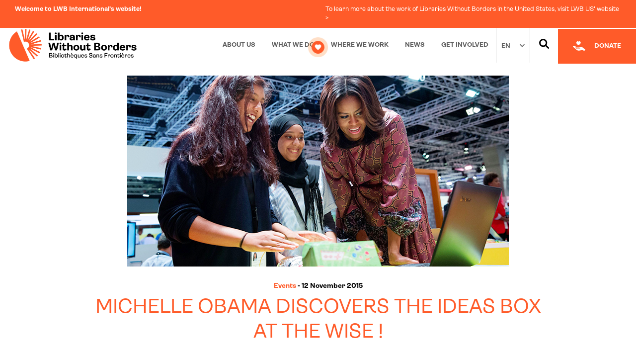

--- FILE ---
content_type: text/html; charset=UTF-8
request_url: https://www.librarieswithoutborders.org/2015/11/12/michelle-obama-discovers-the-ideas-box-at-the-wise/
body_size: 21012
content:
<!doctype html>
<!--[if lt IE 7]>      <html class="no-js lt-ie9 lt-ie8 lt-ie7" lang="en"> <![endif]-->
<!--[if IE 7]>         <html class="no-js lt-ie9 lt-ie8" lang="en"> <![endif]-->
<!--[if IE 8]>         <html class="no-js lt-ie9" lang="en"> <![endif]-->
<!--[if gt IE 8]><!-->
<html class="no-js" lang="en">
<!--<![endif]-->

<head>

    <meta charset="utf-8">

    <meta http-equiv="X-UA-Compatible" content="IE=edge,chrome=1">
    <title>Michelle Obama discovers the Ideas Box at the WISE ! - Libraries Without Borders</title>
    <meta name="viewport" content="width=device-width, initial-scale=1">
    <link rel="apple-touch-icon" href="apple-touch-icon.png">
    <link rel="icon" type="image/png" href="apple-touch-icon.png" />

    <link href='https://fonts.googleapis.com/css?family=Raleway:400,100,100italic,200,300,300italic,200italic,400italic,500,500italic,600,600italic,700,700italic,800,800italic,900,900italic' rel='stylesheet' type='text/css'>
    <link rel="stylesheet" href="https://www.librarieswithoutborders.org/wp-content/themes/bsf/css/jquery.bxslider.css">
    <link rel="stylesheet" type="text/css" href="https://www.librarieswithoutborders.org/wp-content/themes/bsf/css/cs-select.css" />
    <link rel="stylesheet" type="text/css" href="https://www.librarieswithoutborders.org/wp-content/themes/bsf/css/cs-skin-border.css" />
   
    <script type="text/javascript" src="https://www.bibliosansfrontieres.org/wp-admin/admin-ajax.php?action=pll_xdata_check&#038;redirect=https%3A%2F%2Fwww.librarieswithoutborders.org%2F2015%2F11%2F12%2Fmichelle-obama-discovers-the-ideas-box-at-the-wise%2F&#038;nonce=a79ca88a1e" async></script><meta name='robots' content='index, follow, max-image-preview:large, max-snippet:-1, max-video-preview:-1' />
	<style>img:is([sizes="auto" i], [sizes^="auto," i]) { contain-intrinsic-size: 3000px 1500px }</style>
	
	<!-- This site is optimized with the Yoast SEO plugin v26.7 - https://yoast.com/wordpress/plugins/seo/ -->
	<link rel="canonical" href="https://www.librarieswithoutborders.org/2015/11/12/michelle-obama-discovers-the-ideas-box-at-the-wise/" />
	<meta property="og:locale" content="en_US" />
	<meta property="og:type" content="article" />
	<meta property="og:title" content="Michelle Obama discovers the Ideas Box at the WISE ! - Libraries Without Borders" />
	<meta property="og:url" content="https://www.librarieswithoutborders.org/2015/11/12/michelle-obama-discovers-the-ideas-box-at-the-wise/" />
	<meta property="og:site_name" content="Libraries Without Borders" />
	<meta property="article:publisher" content="https://www.facebook.com/bibliothequessansfrontieres" />
	<meta property="article:published_time" content="2015-11-12T13:31:35+00:00" />
	<meta property="article:modified_time" content="2017-10-13T10:23:50+00:00" />
	<meta property="og:image" content="https://www.librarieswithoutborders.org/wp-content/uploads/2016/11/idb_wise_emirats-arabes-unis_michelle-obama.png" />
	<meta property="og:image:width" content="768" />
	<meta property="og:image:height" content="384" />
	<meta property="og:image:type" content="image/png" />
	<meta name="author" content="Clément Mulson" />
	<meta name="twitter:card" content="summary_large_image" />
	<meta name="twitter:creator" content="@BSF_Inter" />
	<meta name="twitter:site" content="@BSF_Inter" />
	<meta name="twitter:label1" content="Written by" />
	<meta name="twitter:data1" content="Clément Mulson" />
	<meta name="twitter:label2" content="Est. reading time" />
	<meta name="twitter:data2" content="1 minute" />
	<script type="application/ld+json" class="yoast-schema-graph">{"@context":"https://schema.org","@graph":[{"@type":"Article","@id":"https://www.librarieswithoutborders.org/2015/11/12/michelle-obama-discovers-the-ideas-box-at-the-wise/#article","isPartOf":{"@id":"https://www.librarieswithoutborders.org/2015/11/12/michelle-obama-discovers-the-ideas-box-at-the-wise/"},"author":{"name":"Clément Mulson","@id":"https://www.librarieswithoutborders.org/#/schema/person/d3699384edad4a4bb9fbe800649a55dc"},"headline":"Michelle Obama discovers the Ideas Box at the WISE !","datePublished":"2015-11-12T13:31:35+00:00","dateModified":"2017-10-13T10:23:50+00:00","mainEntityOfPage":{"@id":"https://www.librarieswithoutborders.org/2015/11/12/michelle-obama-discovers-the-ideas-box-at-the-wise/"},"wordCount":174,"commentCount":0,"publisher":{"@id":"https://www.librarieswithoutborders.org/#organization"},"image":{"@id":"https://www.librarieswithoutborders.org/2015/11/12/michelle-obama-discovers-the-ideas-box-at-the-wise/#primaryimage"},"thumbnailUrl":"https://www.librarieswithoutborders.org/wp-content/uploads/2016/11/idb_wise_emirats-arabes-unis_michelle-obama.png","articleSection":["Events"],"inLanguage":"en-US","potentialAction":[{"@type":"CommentAction","name":"Comment","target":["https://www.librarieswithoutborders.org/2015/11/12/michelle-obama-discovers-the-ideas-box-at-the-wise/#respond"]}]},{"@type":"WebPage","@id":"https://www.librarieswithoutborders.org/2015/11/12/michelle-obama-discovers-the-ideas-box-at-the-wise/","url":"https://www.librarieswithoutborders.org/2015/11/12/michelle-obama-discovers-the-ideas-box-at-the-wise/","name":"Michelle Obama discovers the Ideas Box at the WISE ! - Libraries Without Borders","isPartOf":{"@id":"https://www.librarieswithoutborders.org/#website"},"primaryImageOfPage":{"@id":"https://www.librarieswithoutborders.org/2015/11/12/michelle-obama-discovers-the-ideas-box-at-the-wise/#primaryimage"},"image":{"@id":"https://www.librarieswithoutborders.org/2015/11/12/michelle-obama-discovers-the-ideas-box-at-the-wise/#primaryimage"},"thumbnailUrl":"https://www.librarieswithoutborders.org/wp-content/uploads/2016/11/idb_wise_emirats-arabes-unis_michelle-obama.png","datePublished":"2015-11-12T13:31:35+00:00","dateModified":"2017-10-13T10:23:50+00:00","breadcrumb":{"@id":"https://www.librarieswithoutborders.org/2015/11/12/michelle-obama-discovers-the-ideas-box-at-the-wise/#breadcrumb"},"inLanguage":"en-US","potentialAction":[{"@type":"ReadAction","target":["https://www.librarieswithoutborders.org/2015/11/12/michelle-obama-discovers-the-ideas-box-at-the-wise/"]}]},{"@type":"ImageObject","inLanguage":"en-US","@id":"https://www.librarieswithoutborders.org/2015/11/12/michelle-obama-discovers-the-ideas-box-at-the-wise/#primaryimage","url":"https://www.librarieswithoutborders.org/wp-content/uploads/2016/11/idb_wise_emirats-arabes-unis_michelle-obama.png","contentUrl":"https://www.librarieswithoutborders.org/wp-content/uploads/2016/11/idb_wise_emirats-arabes-unis_michelle-obama.png","width":768,"height":384,"caption":"Picture of Michelle Obama and two young women in front of the Ideas Box"},{"@type":"BreadcrumbList","@id":"https://www.librarieswithoutborders.org/2015/11/12/michelle-obama-discovers-the-ideas-box-at-the-wise/#breadcrumb","itemListElement":[{"@type":"ListItem","position":1,"name":"Home","item":"https://www.librarieswithoutborders.org/"},{"@type":"ListItem","position":2,"name":"Michelle Obama discovers the Ideas Box at the WISE !"}]},{"@type":"WebSite","@id":"https://www.librarieswithoutborders.org/#website","url":"https://www.librarieswithoutborders.org/","name":"Libraries Without Borders","description":"Libraries Without Borders","publisher":{"@id":"https://www.librarieswithoutborders.org/#organization"},"potentialAction":[{"@type":"SearchAction","target":{"@type":"EntryPoint","urlTemplate":"https://www.librarieswithoutborders.org/?s={search_term_string}"},"query-input":{"@type":"PropertyValueSpecification","valueRequired":true,"valueName":"search_term_string"}}],"inLanguage":"en-US"},{"@type":"Organization","@id":"https://www.librarieswithoutborders.org/#organization","name":"Libraries Without Borders","url":"https://www.librarieswithoutborders.org/","logo":{"@type":"ImageObject","inLanguage":"en-US","@id":"https://www.librarieswithoutborders.org/#/schema/logo/image/","url":"https://www.bibliosansfrontieres.org/wp-content/uploads/2022/09/BSF_Logo-homepage-1-1920x1080.png","contentUrl":"https://www.bibliosansfrontieres.org/wp-content/uploads/2022/09/BSF_Logo-homepage-1-1920x1080.png","width":3528,"height":1083,"caption":"Libraries Without Borders"},"image":{"@id":"https://www.librarieswithoutborders.org/#/schema/logo/image/"},"sameAs":["https://www.facebook.com/bibliothequessansfrontieres","https://x.com/BSF_Inter","https://www.youtube.com/user/bibliosansfrontieres"]},{"@type":"Person","@id":"https://www.librarieswithoutborders.org/#/schema/person/d3699384edad4a4bb9fbe800649a55dc","name":"Clément Mulson","image":{"@type":"ImageObject","inLanguage":"en-US","@id":"https://www.librarieswithoutborders.org/#/schema/person/image/","url":"https://secure.gravatar.com/avatar/63961f0f6850f2ecb6d0439b5634c8bd?s=96&d=mm&r=g","contentUrl":"https://secure.gravatar.com/avatar/63961f0f6850f2ecb6d0439b5634c8bd?s=96&d=mm&r=g","caption":"Clément Mulson"},"url":"https://www.librarieswithoutborders.org/author/stubsfmain/"}]}</script>
	<!-- / Yoast SEO plugin. -->


<link rel='dns-prefetch' href='//www.bibliosansfrontieres.org' />
<link rel='dns-prefetch' href='//ajax.googleapis.com' />
<link rel='dns-prefetch' href='//use.fontawesome.com' />
<link rel="alternate" type="application/rss+xml" title="Libraries Without Borders &raquo; Michelle Obama discovers the Ideas Box at the WISE ! Comments Feed" href="https://www.librarieswithoutborders.org/2015/11/12/michelle-obama-discovers-the-ideas-box-at-the-wise/feed/" />
<script type="text/javascript">
/* <![CDATA[ */
window._wpemojiSettings = {"baseUrl":"https:\/\/s.w.org\/images\/core\/emoji\/15.0.3\/72x72\/","ext":".png","svgUrl":"https:\/\/s.w.org\/images\/core\/emoji\/15.0.3\/svg\/","svgExt":".svg","source":{"concatemoji":"https:\/\/www.librarieswithoutborders.org\/wp-includes\/js\/wp-emoji-release.min.js?ver=2875604f04162427d277bde6c90f3334"}};
/*! This file is auto-generated */
!function(i,n){var o,s,e;function c(e){try{var t={supportTests:e,timestamp:(new Date).valueOf()};sessionStorage.setItem(o,JSON.stringify(t))}catch(e){}}function p(e,t,n){e.clearRect(0,0,e.canvas.width,e.canvas.height),e.fillText(t,0,0);var t=new Uint32Array(e.getImageData(0,0,e.canvas.width,e.canvas.height).data),r=(e.clearRect(0,0,e.canvas.width,e.canvas.height),e.fillText(n,0,0),new Uint32Array(e.getImageData(0,0,e.canvas.width,e.canvas.height).data));return t.every(function(e,t){return e===r[t]})}function u(e,t,n){switch(t){case"flag":return n(e,"\ud83c\udff3\ufe0f\u200d\u26a7\ufe0f","\ud83c\udff3\ufe0f\u200b\u26a7\ufe0f")?!1:!n(e,"\ud83c\uddfa\ud83c\uddf3","\ud83c\uddfa\u200b\ud83c\uddf3")&&!n(e,"\ud83c\udff4\udb40\udc67\udb40\udc62\udb40\udc65\udb40\udc6e\udb40\udc67\udb40\udc7f","\ud83c\udff4\u200b\udb40\udc67\u200b\udb40\udc62\u200b\udb40\udc65\u200b\udb40\udc6e\u200b\udb40\udc67\u200b\udb40\udc7f");case"emoji":return!n(e,"\ud83d\udc26\u200d\u2b1b","\ud83d\udc26\u200b\u2b1b")}return!1}function f(e,t,n){var r="undefined"!=typeof WorkerGlobalScope&&self instanceof WorkerGlobalScope?new OffscreenCanvas(300,150):i.createElement("canvas"),a=r.getContext("2d",{willReadFrequently:!0}),o=(a.textBaseline="top",a.font="600 32px Arial",{});return e.forEach(function(e){o[e]=t(a,e,n)}),o}function t(e){var t=i.createElement("script");t.src=e,t.defer=!0,i.head.appendChild(t)}"undefined"!=typeof Promise&&(o="wpEmojiSettingsSupports",s=["flag","emoji"],n.supports={everything:!0,everythingExceptFlag:!0},e=new Promise(function(e){i.addEventListener("DOMContentLoaded",e,{once:!0})}),new Promise(function(t){var n=function(){try{var e=JSON.parse(sessionStorage.getItem(o));if("object"==typeof e&&"number"==typeof e.timestamp&&(new Date).valueOf()<e.timestamp+604800&&"object"==typeof e.supportTests)return e.supportTests}catch(e){}return null}();if(!n){if("undefined"!=typeof Worker&&"undefined"!=typeof OffscreenCanvas&&"undefined"!=typeof URL&&URL.createObjectURL&&"undefined"!=typeof Blob)try{var e="postMessage("+f.toString()+"("+[JSON.stringify(s),u.toString(),p.toString()].join(",")+"));",r=new Blob([e],{type:"text/javascript"}),a=new Worker(URL.createObjectURL(r),{name:"wpTestEmojiSupports"});return void(a.onmessage=function(e){c(n=e.data),a.terminate(),t(n)})}catch(e){}c(n=f(s,u,p))}t(n)}).then(function(e){for(var t in e)n.supports[t]=e[t],n.supports.everything=n.supports.everything&&n.supports[t],"flag"!==t&&(n.supports.everythingExceptFlag=n.supports.everythingExceptFlag&&n.supports[t]);n.supports.everythingExceptFlag=n.supports.everythingExceptFlag&&!n.supports.flag,n.DOMReady=!1,n.readyCallback=function(){n.DOMReady=!0}}).then(function(){return e}).then(function(){var e;n.supports.everything||(n.readyCallback(),(e=n.source||{}).concatemoji?t(e.concatemoji):e.wpemoji&&e.twemoji&&(t(e.twemoji),t(e.wpemoji)))}))}((window,document),window._wpemojiSettings);
/* ]]> */
</script>
	  <style type="text/css">
	  .wp-pagenavi{float:right !important; }

	  .wp-pagenavi a,.wp-pagenavi a:link,.wp-pagenavi a:visited,.wp-pagenavi a:active,.wp-pagenavi span.extend { background:#eeeeee !important; border:1px solid #dddddd !important; color:#000 !important; }
	  .wp-pagenavi a:hover,.wp-pagenavi span.current
	  {
		  background:#FD8022 !important; border:1px solid #FD8022 !important; color:#ffffff !important; 
	  }
	  .wp-pagenavi span.pages { color:#000000 !important; }
	  </style>
	  <style id='wp-emoji-styles-inline-css' type='text/css'>

	img.wp-smiley, img.emoji {
		display: inline !important;
		border: none !important;
		box-shadow: none !important;
		height: 1em !important;
		width: 1em !important;
		margin: 0 0.07em !important;
		vertical-align: -0.1em !important;
		background: none !important;
		padding: 0 !important;
	}
</style>
<link rel='stylesheet' id='wp-block-library-css' href='https://www.librarieswithoutborders.org/wp-includes/css/dist/block-library/style.min.css?ver=2875604f04162427d277bde6c90f3334' type='text/css' media='all' />
<link rel='stylesheet' id='wp-components-css' href='https://www.librarieswithoutborders.org/wp-includes/css/dist/components/style.min.css?ver=2875604f04162427d277bde6c90f3334' type='text/css' media='all' />
<link rel='stylesheet' id='wp-preferences-css' href='https://www.librarieswithoutborders.org/wp-includes/css/dist/preferences/style.min.css?ver=2875604f04162427d277bde6c90f3334' type='text/css' media='all' />
<link rel='stylesheet' id='wp-block-editor-css' href='https://www.librarieswithoutborders.org/wp-includes/css/dist/block-editor/style.min.css?ver=2875604f04162427d277bde6c90f3334' type='text/css' media='all' />
<link rel='stylesheet' id='popup-maker-block-library-style-css' href='https://www.bibliosansfrontieres.org/wp-content/plugins/popup-maker/dist/packages/block-library-style.css?ver=dbea705cfafe089d65f1' type='text/css' media='all' />
<style id='font-awesome-svg-styles-default-inline-css' type='text/css'>
.svg-inline--fa {
  display: inline-block;
  height: 1em;
  overflow: visible;
  vertical-align: -.125em;
}
</style>
<link rel='stylesheet' id='font-awesome-svg-styles-css' href='https://www.librarieswithoutborders.org/wp-content/uploads/font-awesome/v6.7.2/css/svg-with-js.css' type='text/css' media='all' />
<style id='font-awesome-svg-styles-inline-css' type='text/css'>
   .wp-block-font-awesome-icon svg::before,
   .wp-rich-text-font-awesome-icon svg::before {content: unset;}
</style>
<style id='classic-theme-styles-inline-css' type='text/css'>
/*! This file is auto-generated */
.wp-block-button__link{color:#fff;background-color:#32373c;border-radius:9999px;box-shadow:none;text-decoration:none;padding:calc(.667em + 2px) calc(1.333em + 2px);font-size:1.125em}.wp-block-file__button{background:#32373c;color:#fff;text-decoration:none}
</style>
<style id='global-styles-inline-css' type='text/css'>
:root{--wp--preset--aspect-ratio--square: 1;--wp--preset--aspect-ratio--4-3: 4/3;--wp--preset--aspect-ratio--3-4: 3/4;--wp--preset--aspect-ratio--3-2: 3/2;--wp--preset--aspect-ratio--2-3: 2/3;--wp--preset--aspect-ratio--16-9: 16/9;--wp--preset--aspect-ratio--9-16: 9/16;--wp--preset--color--black: #000000;--wp--preset--color--cyan-bluish-gray: #abb8c3;--wp--preset--color--white: #ffffff;--wp--preset--color--pale-pink: #f78da7;--wp--preset--color--vivid-red: #cf2e2e;--wp--preset--color--luminous-vivid-orange: #ff6900;--wp--preset--color--luminous-vivid-amber: #fcb900;--wp--preset--color--light-green-cyan: #7bdcb5;--wp--preset--color--vivid-green-cyan: #00d084;--wp--preset--color--pale-cyan-blue: #8ed1fc;--wp--preset--color--vivid-cyan-blue: #0693e3;--wp--preset--color--vivid-purple: #9b51e0;--wp--preset--gradient--vivid-cyan-blue-to-vivid-purple: linear-gradient(135deg,rgba(6,147,227,1) 0%,rgb(155,81,224) 100%);--wp--preset--gradient--light-green-cyan-to-vivid-green-cyan: linear-gradient(135deg,rgb(122,220,180) 0%,rgb(0,208,130) 100%);--wp--preset--gradient--luminous-vivid-amber-to-luminous-vivid-orange: linear-gradient(135deg,rgba(252,185,0,1) 0%,rgba(255,105,0,1) 100%);--wp--preset--gradient--luminous-vivid-orange-to-vivid-red: linear-gradient(135deg,rgba(255,105,0,1) 0%,rgb(207,46,46) 100%);--wp--preset--gradient--very-light-gray-to-cyan-bluish-gray: linear-gradient(135deg,rgb(238,238,238) 0%,rgb(169,184,195) 100%);--wp--preset--gradient--cool-to-warm-spectrum: linear-gradient(135deg,rgb(74,234,220) 0%,rgb(151,120,209) 20%,rgb(207,42,186) 40%,rgb(238,44,130) 60%,rgb(251,105,98) 80%,rgb(254,248,76) 100%);--wp--preset--gradient--blush-light-purple: linear-gradient(135deg,rgb(255,206,236) 0%,rgb(152,150,240) 100%);--wp--preset--gradient--blush-bordeaux: linear-gradient(135deg,rgb(254,205,165) 0%,rgb(254,45,45) 50%,rgb(107,0,62) 100%);--wp--preset--gradient--luminous-dusk: linear-gradient(135deg,rgb(255,203,112) 0%,rgb(199,81,192) 50%,rgb(65,88,208) 100%);--wp--preset--gradient--pale-ocean: linear-gradient(135deg,rgb(255,245,203) 0%,rgb(182,227,212) 50%,rgb(51,167,181) 100%);--wp--preset--gradient--electric-grass: linear-gradient(135deg,rgb(202,248,128) 0%,rgb(113,206,126) 100%);--wp--preset--gradient--midnight: linear-gradient(135deg,rgb(2,3,129) 0%,rgb(40,116,252) 100%);--wp--preset--font-size--small: 13px;--wp--preset--font-size--medium: 20px;--wp--preset--font-size--large: 36px;--wp--preset--font-size--x-large: 42px;--wp--preset--spacing--20: 0.44rem;--wp--preset--spacing--30: 0.67rem;--wp--preset--spacing--40: 1rem;--wp--preset--spacing--50: 1.5rem;--wp--preset--spacing--60: 2.25rem;--wp--preset--spacing--70: 3.38rem;--wp--preset--spacing--80: 5.06rem;--wp--preset--shadow--natural: 6px 6px 9px rgba(0, 0, 0, 0.2);--wp--preset--shadow--deep: 12px 12px 50px rgba(0, 0, 0, 0.4);--wp--preset--shadow--sharp: 6px 6px 0px rgba(0, 0, 0, 0.2);--wp--preset--shadow--outlined: 6px 6px 0px -3px rgba(255, 255, 255, 1), 6px 6px rgba(0, 0, 0, 1);--wp--preset--shadow--crisp: 6px 6px 0px rgba(0, 0, 0, 1);}:where(.is-layout-flex){gap: 0.5em;}:where(.is-layout-grid){gap: 0.5em;}body .is-layout-flex{display: flex;}.is-layout-flex{flex-wrap: wrap;align-items: center;}.is-layout-flex > :is(*, div){margin: 0;}body .is-layout-grid{display: grid;}.is-layout-grid > :is(*, div){margin: 0;}:where(.wp-block-columns.is-layout-flex){gap: 2em;}:where(.wp-block-columns.is-layout-grid){gap: 2em;}:where(.wp-block-post-template.is-layout-flex){gap: 1.25em;}:where(.wp-block-post-template.is-layout-grid){gap: 1.25em;}.has-black-color{color: var(--wp--preset--color--black) !important;}.has-cyan-bluish-gray-color{color: var(--wp--preset--color--cyan-bluish-gray) !important;}.has-white-color{color: var(--wp--preset--color--white) !important;}.has-pale-pink-color{color: var(--wp--preset--color--pale-pink) !important;}.has-vivid-red-color{color: var(--wp--preset--color--vivid-red) !important;}.has-luminous-vivid-orange-color{color: var(--wp--preset--color--luminous-vivid-orange) !important;}.has-luminous-vivid-amber-color{color: var(--wp--preset--color--luminous-vivid-amber) !important;}.has-light-green-cyan-color{color: var(--wp--preset--color--light-green-cyan) !important;}.has-vivid-green-cyan-color{color: var(--wp--preset--color--vivid-green-cyan) !important;}.has-pale-cyan-blue-color{color: var(--wp--preset--color--pale-cyan-blue) !important;}.has-vivid-cyan-blue-color{color: var(--wp--preset--color--vivid-cyan-blue) !important;}.has-vivid-purple-color{color: var(--wp--preset--color--vivid-purple) !important;}.has-black-background-color{background-color: var(--wp--preset--color--black) !important;}.has-cyan-bluish-gray-background-color{background-color: var(--wp--preset--color--cyan-bluish-gray) !important;}.has-white-background-color{background-color: var(--wp--preset--color--white) !important;}.has-pale-pink-background-color{background-color: var(--wp--preset--color--pale-pink) !important;}.has-vivid-red-background-color{background-color: var(--wp--preset--color--vivid-red) !important;}.has-luminous-vivid-orange-background-color{background-color: var(--wp--preset--color--luminous-vivid-orange) !important;}.has-luminous-vivid-amber-background-color{background-color: var(--wp--preset--color--luminous-vivid-amber) !important;}.has-light-green-cyan-background-color{background-color: var(--wp--preset--color--light-green-cyan) !important;}.has-vivid-green-cyan-background-color{background-color: var(--wp--preset--color--vivid-green-cyan) !important;}.has-pale-cyan-blue-background-color{background-color: var(--wp--preset--color--pale-cyan-blue) !important;}.has-vivid-cyan-blue-background-color{background-color: var(--wp--preset--color--vivid-cyan-blue) !important;}.has-vivid-purple-background-color{background-color: var(--wp--preset--color--vivid-purple) !important;}.has-black-border-color{border-color: var(--wp--preset--color--black) !important;}.has-cyan-bluish-gray-border-color{border-color: var(--wp--preset--color--cyan-bluish-gray) !important;}.has-white-border-color{border-color: var(--wp--preset--color--white) !important;}.has-pale-pink-border-color{border-color: var(--wp--preset--color--pale-pink) !important;}.has-vivid-red-border-color{border-color: var(--wp--preset--color--vivid-red) !important;}.has-luminous-vivid-orange-border-color{border-color: var(--wp--preset--color--luminous-vivid-orange) !important;}.has-luminous-vivid-amber-border-color{border-color: var(--wp--preset--color--luminous-vivid-amber) !important;}.has-light-green-cyan-border-color{border-color: var(--wp--preset--color--light-green-cyan) !important;}.has-vivid-green-cyan-border-color{border-color: var(--wp--preset--color--vivid-green-cyan) !important;}.has-pale-cyan-blue-border-color{border-color: var(--wp--preset--color--pale-cyan-blue) !important;}.has-vivid-cyan-blue-border-color{border-color: var(--wp--preset--color--vivid-cyan-blue) !important;}.has-vivid-purple-border-color{border-color: var(--wp--preset--color--vivid-purple) !important;}.has-vivid-cyan-blue-to-vivid-purple-gradient-background{background: var(--wp--preset--gradient--vivid-cyan-blue-to-vivid-purple) !important;}.has-light-green-cyan-to-vivid-green-cyan-gradient-background{background: var(--wp--preset--gradient--light-green-cyan-to-vivid-green-cyan) !important;}.has-luminous-vivid-amber-to-luminous-vivid-orange-gradient-background{background: var(--wp--preset--gradient--luminous-vivid-amber-to-luminous-vivid-orange) !important;}.has-luminous-vivid-orange-to-vivid-red-gradient-background{background: var(--wp--preset--gradient--luminous-vivid-orange-to-vivid-red) !important;}.has-very-light-gray-to-cyan-bluish-gray-gradient-background{background: var(--wp--preset--gradient--very-light-gray-to-cyan-bluish-gray) !important;}.has-cool-to-warm-spectrum-gradient-background{background: var(--wp--preset--gradient--cool-to-warm-spectrum) !important;}.has-blush-light-purple-gradient-background{background: var(--wp--preset--gradient--blush-light-purple) !important;}.has-blush-bordeaux-gradient-background{background: var(--wp--preset--gradient--blush-bordeaux) !important;}.has-luminous-dusk-gradient-background{background: var(--wp--preset--gradient--luminous-dusk) !important;}.has-pale-ocean-gradient-background{background: var(--wp--preset--gradient--pale-ocean) !important;}.has-electric-grass-gradient-background{background: var(--wp--preset--gradient--electric-grass) !important;}.has-midnight-gradient-background{background: var(--wp--preset--gradient--midnight) !important;}.has-small-font-size{font-size: var(--wp--preset--font-size--small) !important;}.has-medium-font-size{font-size: var(--wp--preset--font-size--medium) !important;}.has-large-font-size{font-size: var(--wp--preset--font-size--large) !important;}.has-x-large-font-size{font-size: var(--wp--preset--font-size--x-large) !important;}
:where(.wp-block-post-template.is-layout-flex){gap: 1.25em;}:where(.wp-block-post-template.is-layout-grid){gap: 1.25em;}
:where(.wp-block-columns.is-layout-flex){gap: 2em;}:where(.wp-block-columns.is-layout-grid){gap: 2em;}
:root :where(.wp-block-pullquote){font-size: 1.5em;line-height: 1.6;}
</style>
<link rel='stylesheet' id='dashicons-css' href='https://www.librarieswithoutborders.org/wp-includes/css/dashicons.min.css?ver=2875604f04162427d277bde6c90f3334' type='text/css' media='all' />
<link rel='stylesheet' id='mmenu-css' href='https://www.librarieswithoutborders.org/wp-content/plugins/mmenu/css/mmenu.css?ver=35' type='text/css' media='all' />
<link rel='stylesheet' id='cmplz-general-css' href='https://www.librarieswithoutborders.org/wp-content/plugins/complianz-gdpr-premium/assets/css/cookieblocker.min.css?ver=1751449050' type='text/css' media='all' />
<link rel='stylesheet' id='framework-init-css' href='https://www.librarieswithoutborders.org/wp-content/themes/bsf/pixies_framework/css/framework-init.css?ver=2875604f04162427d277bde6c90f3334' type='text/css' media='all' />
<link rel='stylesheet' id='font-awesome-css' href='https://www.bibliosansfrontieres.org/wp-content/plugins/types/vendor/toolset/toolset-common/res/lib/font-awesome/css/font-awesome.min.css?ver=4.7.0' type='text/css' media='screen' />
<link rel='stylesheet' id='mmemnucss-css' href='https://www.librarieswithoutborders.org/wp-content/themes/bsf/css/jquery.mmenu.all.css?ver=2875604f04162427d277bde6c90f3334' type='text/css' media='all' />
<link rel='stylesheet' id='owl-css' href='https://www.librarieswithoutborders.org/wp-content/themes/bsf/css/owl.carousel.css?ver=2875604f04162427d277bde6c90f3334' type='text/css' media='all' />
<link rel='stylesheet' id='owltheme-css' href='https://www.librarieswithoutborders.org/wp-content/themes/bsf/css/owl.theme.css?ver=2875604f04162427d277bde6c90f3334' type='text/css' media='all' />
<link rel='stylesheet' id='owltransition-css' href='https://www.librarieswithoutborders.org/wp-content/themes/bsf/css/owl.transitions.css?ver=2875604f04162427d277bde6c90f3334' type='text/css' media='all' />
<link rel='stylesheet' id='main-css' href='https://www.librarieswithoutborders.org/wp-content/themes/bsf/css/main.css?ver=2875604f04162427d277bde6c90f3334' type='text/css' media='all' />
<link rel='stylesheet' id='dynamic-css' href='https://www.librarieswithoutborders.org/wp-content/themes/bsf/dynamic.css?ver=2875604f04162427d277bde6c90f3334' type='text/css' media='all' />
<link rel='stylesheet' id='font-awesome-official-css' href='https://use.fontawesome.com/releases/v6.7.2/css/all.css' type='text/css' media='all' integrity="sha384-nRgPTkuX86pH8yjPJUAFuASXQSSl2/bBUiNV47vSYpKFxHJhbcrGnmlYpYJMeD7a" crossorigin="anonymous" />
<link rel='stylesheet' id='jobs-that-makesense-css-css' href='https://www.librarieswithoutborders.org/wp-content/plugins/jobs-that-makesense/css/styles.css?ver=1.3.3' type='text/css' media='all' />
<link rel='stylesheet' id='js_composer_front-css' href='https://www.librarieswithoutborders.org/wp-content/plugins/js_composer/assets/css/js_composer.min.css?ver=6.5.0' type='text/css' media='all' />
<link rel='stylesheet' id='font-awesome-official-v4shim-css' href='https://use.fontawesome.com/releases/v6.7.2/css/v4-shims.css' type='text/css' media='all' integrity="sha384-npPMK6zwqNmU3qyCCxEcWJkLBNYxEFM1nGgSoAWuCCXqVVz0cvwKEMfyTNkOxM2N" crossorigin="anonymous" />
<link rel='stylesheet' id='wp-pagenavi-style-css' href='https://www.bibliosansfrontieres.org/wp-content/plugins/wp-pagenavi-style/style/default.css?ver=1.0' type='text/css' media='all' />
<script type="text/javascript" src="https://www.librarieswithoutborders.org/wp-includes/js/jquery/jquery.min.js?ver=3.7.1" id="jquery-core-js"></script>
<script type="text/javascript" src="https://www.librarieswithoutborders.org/wp-includes/js/jquery/jquery-migrate.min.js?ver=3.4.1" id="jquery-migrate-js"></script>
<script type="text/javascript" id="dlm-public-js-extra">
/* <![CDATA[ */
var dlmVars = {"logStatus":"enabled","jsErrorLogging":{"status":"","url":"https:\/\/www.librarieswithoutborders.org\/wp-admin\/admin-ajax.php","nonce":"997fc96a05","action":"log_js_errors"}};
/* ]]> */
</script>
<script type="text/javascript" src="https://www.bibliosansfrontieres.org/wp-content/plugins/debug-log-manager/assets/js/public.js?ver=2.4.3" id="dlm-public-js"></script>
<script type="text/javascript" src="https://www.librarieswithoutborders.org/wp-content/themes/bsf/pixies_framework/js/vendor/modernizr-2.8.3-respond-1.4.2.min.js?ver=2.8.3" id="modernizr-js"></script>
<link rel="https://api.w.org/" href="https://www.librarieswithoutborders.org/wp-json/" /><link rel="alternate" title="JSON" type="application/json" href="https://www.librarieswithoutborders.org/wp-json/wp/v2/posts/5068" /><link rel="EditURI" type="application/rsd+xml" title="RSD" href="https://www.librarieswithoutborders.org/xmlrpc.php?rsd" />

<link rel='shortlink' href='https://www.bibliosansfrontieres.org/?p=5068' />
<link rel="alternate" title="oEmbed (JSON)" type="application/json+oembed" href="https://www.librarieswithoutborders.org/wp-json/oembed/1.0/embed?url=https%3A%2F%2Fwww.librarieswithoutborders.org%2F2015%2F11%2F12%2Fmichelle-obama-discovers-the-ideas-box-at-the-wise%2F" />
<link rel="alternate" title="oEmbed (XML)" type="text/xml+oembed" href="https://www.librarieswithoutborders.org/wp-json/oembed/1.0/embed?url=https%3A%2F%2Fwww.librarieswithoutborders.org%2F2015%2F11%2F12%2Fmichelle-obama-discovers-the-ideas-box-at-the-wise%2F&#038;format=xml" />
	<style type="text/css">
	 .wp-pagenavi
	{
		font-size:12px !important;
	}
	</style>
				<style>.cmplz-hidden {
					display: none !important;
				}</style><!-- Analytics by WP Statistics - https://wp-statistics.com -->
<meta name="generator" content="Elementor 3.32.5; features: additional_custom_breakpoints; settings: css_print_method-external, google_font-enabled, font_display-auto">
			<style>
				.e-con.e-parent:nth-of-type(n+4):not(.e-lazyloaded):not(.e-no-lazyload),
				.e-con.e-parent:nth-of-type(n+4):not(.e-lazyloaded):not(.e-no-lazyload) * {
					background-image: none !important;
				}
				@media screen and (max-height: 1024px) {
					.e-con.e-parent:nth-of-type(n+3):not(.e-lazyloaded):not(.e-no-lazyload),
					.e-con.e-parent:nth-of-type(n+3):not(.e-lazyloaded):not(.e-no-lazyload) * {
						background-image: none !important;
					}
				}
				@media screen and (max-height: 640px) {
					.e-con.e-parent:nth-of-type(n+2):not(.e-lazyloaded):not(.e-no-lazyload),
					.e-con.e-parent:nth-of-type(n+2):not(.e-lazyloaded):not(.e-no-lazyload) * {
						background-image: none !important;
					}
				}
			</style>
			<meta name="generator" content="Powered by WPBakery Page Builder - drag and drop page builder for WordPress."/>
<!-- Global site tag (gtag.js) - Google Ads: 1066042345 -->
<script async src="https://www.googletagmanager.com/gtag/js?id=AW-1066042345"></script>
<script>
  window.dataLayer = window.dataLayer || [];
  function gtag(){dataLayer.push(arguments);}
  gtag('js', new Date());

  gtag('config', 'AW-1066042345');
</script>

<!-- Event snippet for Don conversion page
In your html page, add the snippet and call gtag_report_conversion when someone clicks on the chosen link or button. -->
<script>
function gtag_report_conversion(url) {
  var callback = function () {
    if (typeof(url) != 'undefined') {
      window.location = url;
    }
  };
  gtag('event', 'conversion', {
      'send_to': 'AW-1066042345/uNuCCLbRnpcBEOmHqvwD',
      'transaction_id': '',
      'event_callback': callback
  });
  return false;
}
</script>
<!-- Salesforce tracker -->
<script type="text/javascript">
piAId = '812623';
piCId = '1023';
piHostname = 'pi.pardot.com';

(function() {
    function async_load(){
        var s = document.createElement('script'); s.type = 'text/javascript';
        s.src = ('https:' == document.location.protocol ? 'https://pi' : 'http://cdn') + '.pardot.com/pd.js';
        var c = document.getElementsByTagName('script')[0]; c.parentNode.insertBefore(s, c);
    }
    if (window.attachEvent) {
        window.attachEvent('onload', async_load);
    }
    else { window.addEventListener('load', async_load, false); }
})();
</script><link rel="icon" href="https://www.librarieswithoutborders.org/wp-content/uploads/2021/11/cropped-favicon-512px-32x32.png" sizes="32x32" />
<link rel="icon" href="https://www.librarieswithoutborders.org/wp-content/uploads/2021/11/cropped-favicon-512px-192x192.png" sizes="192x192" />
<link rel="apple-touch-icon" href="https://www.librarieswithoutborders.org/wp-content/uploads/2021/11/cropped-favicon-512px-180x180.png" />
<meta name="msapplication-TileImage" content="https://www.librarieswithoutborders.org/wp-content/uploads/2021/11/cropped-favicon-512px-270x270.png" />
		<style type="text/css" id="wp-custom-css">
			.no-black-background a {
	background: transparent!important;
}
@font-face {
  font-family: 'Neulis-SemiBold';
  src: url('/wp-content/uploads/2025/12/Neulis-SemiBold.woff2') format('woff2'),
  font-display: swap;
}
@font-face {
  font-family: 'MoreSugar';
  src: url('/wp-content/uploads/2025/12/More-Sugar.woff2') format('woff2'),
  font-display: swap;
}
faire-un-don/:129
.vc_column_container>.vc_column-inner
 {
    box-sizing: border-box;
    padding-left: 0px;
    padding-right: 0px;
	  padding-top: 0px;
    width: 100%;
}
.col-md-6 h2{
  display: none !important;
}
.h4, h4 {
    font-size: 20px;
}
#sub-header{
    background: #ff5b29;
}
#sub-header a:hover {
    text-decoration: underline;
	color: #ffffff;
}

@font-face {
    font-family: Ambit;
    src: url(/wp-content/themes/bsf/fonts/AmbitRegular.woff);
    font-weight: normal;
}

@font-face {
    font-family: Ambit;
    src: url(/wp-content/themes/bsf/fonts/AmbitBold.woff);
    font-weight: bold;
}

@font-face {
    font-family: Ambit;  
    src: url(/wp-content/themes/bsf/fonts/AmbitItalic.woff);
    font-style: italic;
}
h3{
  color : #FF5B29;
	font-family: Ambit;
}
h2 {
	  color : #FF5B29;
	  font-family: Ambit;
}  
body {
    font-family: Ambit;
	} 
p {
    font-family: Ambit;
	} 
.fa {
    line-height: inherit;
} 
.navigation-content ul li a:hover, .navigation-content ul li.current-menu-item a {
	  color : #FF5B29;
}
.slide-controle .lien-more a {
		  color : #FF5B29;
}
.home .module-actualite article .content-actu {
background-color: #FF5B29;
}
.module-actualite article h2{
    color: #fff;
}
.vc_btn3.vc_btn3-color-warning.vc_btn3-style-outline {
    color: #ff5b29;
    border-color: #ff5b29;
	}
.don-box {
	background-color: #ff5b29;
		}
.don-box:hover {
    background-color: #6F00FF;
}
.heart-btn-inner {
	background-color: #ff5b29;
}
element.style {
font-family: Ambit;
	}
.scroll-back-to-top-wrapper{
	background-color: #ff5b29;
}
.contact-footer a {
			  color : #FF5B29;
}
#heading-bsf {
    background-color: #ff5b29;
	}
.page-template-template-don #heading-bsf {
    background-color: #6F00FF;
}
.vc_custom_heading a:hover {
	  color : #FF5B29;
}  
.vc_custom_1468254266875 {
    background-color: #ff5b29 !important;
}
.vc_custom_1468931799005 {
    background-color: #6F00FF !important;
}
.module-impact-big .content-impact .meta-pays {    
	color: #ff5b29;
	border-bottom: 1px solid #ff5b29;
	}
.module-document h3 {
			  color : #FF5B29;
}
.module-document article .telecharger:hover {
    color: #ff5b29;
}
.wp-pagenavi a:hover, .wp-pagenavi span.current {
    background: #FF5B29 !important;
    border: 1px solid #FF5B29 !important;
	}
.vc_btn3.vc_btn3-color-warning.vc_btn3-style-modern {
    color: #fff;
    border-color: #ff5b29;
    background-color: #ff5b29;
}
.vc_custom_1471954076561 {
    background-color: #ff5b29 !important;
}
.bx-wrapper {
margin-bottom: 0px
}
.home .module-actualite article a:hover .content-actu.no-bg {
    background-color: #FF5B29!important;
}
.vc_wp_custommenu .widget_nav_menu div > ul > li > a:hover, .vc_wp_custommenu .widget_nav_menu div > ul > li > a:focus, .vc_wp_custommenu .widget_nav_menu div > ul > li > a:active {
    text-decoration: none;
    color: #FF5B29;
}
.vc_wp_custommenu .widget_nav_menu div > ul > li.current-menu-item > a, .vc_wp_custommenu li.current-menu-item > a {
    color: #FF5B29;
}
.vc_wp_custommenu ul.sub-menu li a:hover, .vc_wp_custommenu ul.sub-menu li a:focus, .vc_wp_custommenu ul.sub-menu li a:active {
    text-decoration: none;
    color: #FF5B29;
}
.sidebar-footer a:hover {
    color: #FF5B29;
}
.single-post h1, .single-impact h1 {
    color: #FF5B29;
}
.single .meta .categorie, .single .meta .categorie a {
	    color: #FF5B29;
}
.module-article .meta .categorie {
    color: #FF5B29;
}

.navigation-footer ul li a:hover {
    color: #FF5B29;
}
.footer .follow a.social-footer:hover {
    background-color: #FF5B29;
}
 #logo img{
	max-width:100% !important;
	 height:70px;
	 margin:auto;
}
	#logo {
    margin-right: 10px;
    display: flex;
}

.current-langue{
	padding-left:10px;
			padding-right:10px;
}
.btn-search{
		padding-left:15px !important;
			padding-right:15px !important;
}
.search-box .btn-search:hover {
    color: #ff5b29;
}
.vc_custom_heading a:hover {
    color: #ff5b29;
}

.vc_images_carousel .vc_carousel-control .icon-next, .vc_images_carousel .vc_carousel-control .icon-prev {
    width: 30px;
    height: 30px;
    margin-top: -50px;
    margin-left: -15px;
    font-size: 150px!important;
    display: block;
    padding: 0;
    font-family: 'Ambit'!important;
	  color: white!important;
}
.vc_images_carousel .vc_carousel-control {
    top: 35%!important;
}
.vc_images_carousel .vc_carousel-indicators .vc_active {
    margin: 3px!important;
    width: 15px!important;
    height: 15px!important;
    background-color: transparent!important;
    border: 1px solid white!important;
}
.vc_images_carousel .vc_carousel-indicators li {
    display: inline-block;
    width: 15px!important;
    height: 15px!important;
    margin: 3px!important;
    text-indent: -999px;
    border-radius: 10px;
    cursor: pointer;
    border: 1px solid white!important;
    background-color: white!important;
}
.vc_images_carousel ol.vc_carousel-indicators {
    margin-left: -50%;
}
body h1.vc_custom_heading a:hover {
color: #ff5b29;
}
.header-archive {
    background-color: #ff5b29;
}
.module-campagnes article .border {
    border: 1px solid #ff5b29;
}
.module-campagnes article .border:hover {
    background-color: #ff5b29;
}
body .vc_tta-title-text {
    color: #ff5b29;
    line-height: 1.5;
    font-weight: 700;
}

body .vc_tta-color-orange.vc_tta-style-classic .vc_tta-tab.vc_active>a, body .vc_tta-color-orange.vc_tta-style-classic .vc_tta-tab>a:focus, body .vc_tta-color-orange.vc_tta-style-classic .vc_tta-tab>a:hover {
    border-color: #f0f0f0;
    background-color: #f0f0f0;
    color: #fff;
}

/** Start Block Kit CSS: 105-3-0fb64e69c49a8e10692d28840c54ef95 **/

.envato-kit-102-phone-overlay {
	position: absolute !important;
	display: block !important;
	top: 0%;
	left: 0%;
	right: 0%;
	margin: auto;
	z-index: 1;
}

/** End Block Kit CSS: 105-3-0fb64e69c49a8e10692d28840c54ef95 **/



/** Start Block Kit CSS: 144-3-3a7d335f39a8579c20cdf02f8d462582 **/

.envato-block__preview{overflow: visible;}

/* Envato Kit 141 Custom Styles - Applied to the element under Advanced */

.elementor-headline-animation-type-drop-in .elementor-headline-dynamic-wrapper{
	text-align: center;
}
.envato-kit-141-top-0 h1,
.envato-kit-141-top-0 h2,
.envato-kit-141-top-0 h3,
.envato-kit-141-top-0 h4,
.envato-kit-141-top-0 h5,
.envato-kit-141-top-0 h6,
.envato-kit-141-top-0 p {
	margin-top: 0;
}

.envato-kit-141-newsletter-inline .elementor-field-textual.elementor-size-md {
	padding-left: 1.5rem;
	padding-right: 1.5rem;
}

.envato-kit-141-bottom-0 p {
	margin-bottom: 0;
}

.envato-kit-141-bottom-8 .elementor-price-list .elementor-price-list-item .elementor-price-list-header {
	margin-bottom: .5rem;
}

.envato-kit-141.elementor-widget-testimonial-carousel.elementor-pagination-type-bullets .swiper-container {
	padding-bottom: 52px;
}

.envato-kit-141-display-inline {
	display: inline-block;
}

.envato-kit-141 .elementor-slick-slider ul.slick-dots {
	bottom: -40px;
}

/** End Block Kit CSS: 144-3-3a7d335f39a8579c20cdf02f8d462582 **/
.fa-x-twitter:before {
    content: "\e61b" !important;
}

.map-container {
    position: relative;
    width: 640px; /* Ajuste selon tes besoins */
    height: 450px; /* Ajuste selon tes besoins */
    overflow: hidden; /* Cache les éléments en dehors du cadre */
}

.custom-map {
    position: absolute;
    top: -70px; /* Décale l'iframe vers le haut */
    left: 0;
    width: 100%;
    height: 520px; /* Augmente la hauteur pour compenser le décalage */
}
.titre1 {
	font-family:"MoreSugar", sans-serif !important;
}
.titre2 {
	font-family:"Neulis-SemiBold", sans-serif !important;
}
		</style>
		<noscript><style> .wpb_animate_when_almost_visible { opacity: 1; }</style></noscript>
    <!-- Facebook Pixel Code -->
    <script>
    !function(f,b,e,v,n,t,s){if(f.fbq)return;n=f.fbq=function(){n.callMethod?
    n.callMethod.apply(n,arguments):n.queue.push(arguments)};if(!f._fbq)f._fbq=n;
    n.push=n;n.loaded=!0;n.version='2.0';n.queue=[];t=b.createElement(e);t.async=!0;
    t.src=v;s=b.getElementsByTagName(e)[0];s.parentNode.insertBefore(t,s)}(window,
    document,'script','https://connect.facebook.net/en_US/fbevents.js');
    fbq('init', '654351284743071');
    fbq('track', 'PageView');
        </script>
    <noscript><img height="1" width="1" style="display:none"
    src="https://www.facebook.com/tr?id=654351284743071&ev=PageView&noscript=1"
    /></noscript>
    <!-- DO NOT MODIFY -->
    <!-- End Facebook Pixel Code -->

    <!-- CODE FOR ANALYTICS -->
    <script async src="https://www.googletagmanager.com/gtag/js?id=G-ECS8LVKG8Z"></script>
    <script> gtag('js', new Date()); gtag('config', 'G-ECS8LVKG8Z'); </script>


</head>



<body id="theme-framework" class="post-template-default single single-post postid-5068 single-format-standard athemes-addons-theme-framework template wpb-js-composer js-comp-ver-6.5.0 vc_responsive elementor-default elementor-kit-19084">
<script type="text/javascript">
	var eventMethod = window.addEventListener
			? "addEventListener"
			: "attachEvent";
	var eventer = window[eventMethod];
	var messageEvent = eventMethod === "attachEvent"
		? "onmessage"
		: "message";
	eventer(messageEvent, function (e) {
		
		
		
		if (e.data === "myevent" || e.message === "myevent") 
		gtag_report_conversion();

	});
</script>
    <script> fbq('track', 'Donate');</script> <!-- Il y a urgence. -->
    <!--[if lt IE 8]>

            <p class="browserupgrade">You are using an <strong>outdated</strong> browser. Please <a href="http://browsehappy.com/">upgrade your browser</a> to improve your experience.</p>

        <![endif]-->
        <header class="navbar navbar-framework navbar-fixed-top" role="navigation">

                            <div id="sub-header"class="container-fluid">
                    <div class="row">
                        <div class="col-sm-6">
                            <p><strong>Welcome to LWB International's website!</strong></p>                        </div>
                        <div class="col-sm-6">
                            <p style="text-align: left;"><a href="https://www.librarieswithoutborders.us/">To learn more about the work of Libraries Without Borders in the United States, visit LWB US' website &gt;</a></p>                        </div>
                    </div>
                </div>
            
            
          

          <div class="container-fluid">
            <div class="row">
                <a id="logo" class="pull-left" href="https://www.librarieswithoutborders.org"><img style="height: 70px;" title="Libraries Without Borders" src="https://www.bibliosansfrontieres.org/wp-content/uploads/2016/06/211027_BSF_Logo_ENG_FR_Color_RGB.png"></a>
                <div class="pull-right">
                    <div class="langue-box hidden-xs">
                        <span class="current-langue">
                            en <i class="fa fa-angle-down" aria-hidden="true"></i>
                        </span>
                        <ul class="langue-list">
                            	<li class="lang-item lang-item-2 lang-item-fr no-translation lang-item-first"><a  lang="fr-FR" hreflang="fr-FR" href="https://www.bibliosansfrontieres.org/">fr</a></li>
	<li class="lang-item lang-item-124 lang-item-en current-lang"><a  lang="en-US" hreflang="en-US" href="https://www.librarieswithoutborders.org/2015/11/12/michelle-obama-discovers-the-ideas-box-at-the-wise/">en</a></li>
                        </ul>
                    </div>
                    <div class="search-box hidden-xs">
                        <div class="btn-search">
                            <svg version="1.1" id="loupe" xmlns="http://www.w3.org/2000/svg" xmlns:xlink="http://www.w3.org/1999/xlink" x="0px" y="0px" width="20px" height="20px" viewBox="0 0 54.785 54.374" enable-background="new 0 0 20 20" xml:space="preserve">
                            <g>
                                <circle fill="none" stroke="#000000" stroke-width="8" stroke-miterlimit="10" cx="22.333" cy="22.333" r="18.333"/>
                                <line fill="none" stroke="#000000" stroke-width="8" stroke-linecap="round" stroke-linejoin="round" stroke-miterlimit="10" x1="35.312" y1="35.28" x2="50.785" y2="50.374"/>
                            </g>
                            </svg>
                            <svg version="1.1" id="cross" xmlns="http://www.w3.org/2000/svg" xmlns:xlink="http://www.w3.org/1999/xlink" x="0px" y="0px" width="20px" height="20px" viewBox="0 0 612.043 612.043" enable-background="new 0 0 20 20" xml:space="preserve">
                                <g>
                                    <path d="M397.503,306.011l195.577-195.577c25.27-25.269,25.27-66.213,0-91.482c-25.269-25.269-66.213-25.269-91.481,0L306.022,214.551L110.445,18.974c-25.269-25.269-66.213-25.269-91.482,0s-25.269,66.213,0,91.482L214.54,306.033L18.963,501.61c-25.269,25.269-25.269,66.213,0,91.481c25.269,25.27,66.213,25.27,91.482,0l195.577-195.576l195.577,195.576c25.269,25.27,66.213,25.27,91.481,0c25.27-25.269,25.27-66.213,0-91.481L397.503,306.011z"/>
                                </g>
                            </svg>
                        </div>
                        <form  action="https://www.librarieswithoutborders.org/" role="search" method="get" id="searchform" class="searchform">
    <input type="text" placeholder="Votre recherche..." name="s" id="search" value="" />
    <input type="submit" id="searchsubmit" value="OK">
</form>                    </div>
                    <div class="don-box"><a title="Donate" href="https://www.librarieswithoutborders.org/donate/"><img width="25px" src="https://www.librarieswithoutborders.org/wp-content/themes/bsf/img/icons/don-color.svg"> <span class="hidden-xs">Donate</span></a></div>
                    <div id="menu-toggle" class="burger">
                        <a title="Menu" href="#menu-mobile">
                            <span></span>
                            <span></span>
                            <span></span>
                        </a>
                    </div>
                </div>
                <div id="menu-location-principal" class="navigation-content pull-right"><ul id="menu-menu-en" class=""><li id="menu-item-16970" class="menu-item menu-item-type-post_type menu-item-object-page menu-item-16970"><a href="https://www.librarieswithoutborders.org/about-us/">About Us</a></li>
<li id="menu-item-31329" class="menu-item menu-item-type-post_type menu-item-object-page menu-item-31329"><a href="https://www.librarieswithoutborders.org/our-actions/">What We Do</a></li>
<li id="menu-item-6748" class="menu-item menu-item-type-post_type_archive menu-item-object-pays menu-item-6748"><a href="https://www.librarieswithoutborders.org/countries/" title="Countries">Where We Work</a></li>
<li id="menu-item-6749" class="menu-item menu-item-type-post_type menu-item-object-page menu-item-6749"><a href="https://www.librarieswithoutborders.org/news/">News</a></li>
<li id="menu-item-6751" class="menu-item menu-item-type-post_type menu-item-object-page menu-item-6751"><a href="https://www.librarieswithoutborders.org/get-involved/">Get Involved</a></li>
</ul></div>
                <div class="hidden">
                <div id="menu-mobile" class="menu-mobile-en-container"><ul id="menu-mobile-en" class=""><li id="menu-item-6998" class="menu-item menu-item-type-post_type menu-item-object-page menu-item-has-children menu-item-6998"><a href="https://www.librarieswithoutborders.org/about-us/">About Us</a>
<ul class="sub-menu">
	<li id="menu-item-7001" class="menu-item menu-item-type-post_type menu-item-object-page menu-item-7001"><a href="https://www.librarieswithoutborders.org/?page_id=3446">Our organization</a></li>
	<li id="menu-item-7000" class="menu-item menu-item-type-post_type menu-item-object-page menu-item-7000"><a href="https://www.librarieswithoutborders.org/about-us/leadership/">Leadership</a></li>
	<li id="menu-item-9754" class="menu-item menu-item-type-post_type menu-item-object-page menu-item-9754"><a href="https://www.librarieswithoutborders.org/?page_id=4738">Our Team</a></li>
	<li id="menu-item-9753" class="menu-item menu-item-type-custom menu-item-object-custom menu-item-9753"><a href="https://www.bibliosansfrontieres.org/">Partners</a></li>
	<li id="menu-item-9777" class="menu-item menu-item-type-post_type menu-item-object-page menu-item-9777"><a href="https://www.librarieswithoutborders.org/awards/">Awards</a></li>
</ul>
</li>
<li id="menu-item-9841" class="menu-item menu-item-type-post_type menu-item-object-page menu-item-9841"><a href="https://www.librarieswithoutborders.org/ideasbox/">Ideas Box</a></li>
<li id="menu-item-9840" class="menu-item menu-item-type-custom menu-item-object-custom menu-item-has-children menu-item-9840"><a href="https://www.librarieswithoutborders.org/activities/">What we do</a>
<ul class="sub-menu">
	<li id="menu-item-6987" class="menu-item menu-item-type-post_type menu-item-object-page menu-item-6987"><a href="https://www.librarieswithoutborders.org/our-actions-archive/education-and-culture/">Resources</a></li>
	<li id="menu-item-6988" class="menu-item menu-item-type-post_type menu-item-object-page menu-item-6988"><a href="https://www.librarieswithoutborders.org/our-actions-archive/social-entrepreneurship/">Facilitators</a></li>
	<li id="menu-item-6993" class="menu-item menu-item-type-post_type menu-item-object-page menu-item-6993"><a href="https://www.librarieswithoutborders.org/ideasbox/">Ideas Box</a></li>
	<li id="menu-item-6992" class="menu-item menu-item-type-post_type menu-item-object-page menu-item-6992"><a href="https://www.librarieswithoutborders.org/bsfcampus/">BSF Campus</a></li>
	<li id="menu-item-6994" class="menu-item menu-item-type-post_type menu-item-object-page menu-item-6994"><a href="https://www.librarieswithoutborders.org/khan-academy/">Khan Academy</a></li>
	<li id="menu-item-6996" class="menu-item menu-item-type-post_type menu-item-object-page menu-item-6996"><a href="https://www.librarieswithoutborders.org/digital-travellers/">Digital Travellers</a></li>
	<li id="menu-item-9842" class="menu-item menu-item-type-post_type menu-item-object-page menu-item-9842"><a href="https://www.librarieswithoutborders.org/our-actions-archive/our-campaigns/">Our campaign</a></li>
</ul>
</li>
<li id="menu-item-9843" class="menu-item menu-item-type-custom menu-item-object-custom menu-item-9843"><a href="https://www.librarieswithoutborders.org/countries/">Where we work</a></li>
<li id="menu-item-6997" class="menu-item menu-item-type-post_type menu-item-object-page menu-item-6997"><a href="https://www.librarieswithoutborders.org/news/">News</a></li>
<li id="menu-item-7007" class="menu-item menu-item-type-post_type menu-item-object-page menu-item-has-children menu-item-7007"><a href="https://www.librarieswithoutborders.org/get-involved/">Get involved</a>
<ul class="sub-menu">
	<li id="menu-item-7008" class="menu-item menu-item-type-post_type menu-item-object-page menu-item-7008"><a href="https://www.librarieswithoutborders.org/get-involved/volunteer/">Volunteer</a></li>
	<li id="menu-item-7009" class="menu-item menu-item-type-post_type menu-item-object-page menu-item-7009"><a href="https://www.librarieswithoutborders.org/get-involved/donate-books/">Donate books in France</a></li>
	<li id="menu-item-7011" class="menu-item menu-item-type-post_type menu-item-object-page menu-item-7011"><a href="https://www.librarieswithoutborders.org/get-involved/make-a-donation/">Make a donation (Q&#038;A)</a></li>
	<li id="menu-item-7013" class="menu-item menu-item-type-post_type menu-item-object-page menu-item-7013"><a href="https://www.librarieswithoutborders.org/get-involved/work-with-us/">Work for us</a></li>
</ul>
</li>
<li id="menu-item-7014" class="menu-item menu-item-type-post_type menu-item-object-page menu-item-7014"><a href="https://www.librarieswithoutborders.org/contact-us/">Contact us</a></li>
<li id="menu-item-7064" class="menu-item menu-item-type-custom menu-item-object-custom menu-item-has-children menu-item-7064"><a href="#">Languages</a>
<ul class="sub-menu">
	<li id="menu-item-7063-fr" class="lang-item lang-item-2 lang-item-fr no-translation lang-item-first menu-item menu-item-type-custom menu-item-object-custom menu-item-7063-fr"><a href="https://www.bibliosansfrontieres.org/" hreflang="fr-FR" lang="fr-FR">Français</a></li>
	<li id="menu-item-7063-en" class="lang-item lang-item-124 lang-item-en current-lang menu-item menu-item-type-custom menu-item-object-custom menu-item-7063-en"><a href="https://www.librarieswithoutborders.org/2015/11/12/michelle-obama-discovers-the-ideas-box-at-the-wise/" hreflang="en-US" lang="en-US">English</a></li>
</ul>
</li>
</ul></div>                </div>
            </div>
          </div>

        <div class="container-heart headroom-bg-animation">   
            <div class="nav-heart">
                <a href="#heartmenu" class="heart-btn">
                    <div class="heart-btn-inner">
                        <i class="fa fa-times" aria-hidden="true"></i>
                        <svg class="heart-icon" version="1.1" id="Layer_1" xmlns="http://www.w3.org/2000/svg" xmlns:xlink="http://www.w3.org/1999/xlink" x="0px" y="0px"
                             width="141.734px" height="127.561px" viewBox="42.518 28.347 141.734 127.561"
                             enable-background="new 42.518 28.347 141.734 127.561" xml:space="preserve">
                            <path d="M144.566,28.347c-12.756,0-24.095,6.378-31.182,16.299c-7.087-9.921-18.425-16.299-31.181-16.299
                            c-21.969,0-39.686,17.717-39.686,39.686c0,31.182,70.867,87.875,70.867,87.875s70.867-56.693,70.867-87.875
                            C184.252,46.063,166.535,28.347,144.566,28.347z"/>
                        </svg>
                        <!--


                        <svg width="110px" height="110px" viewBox="0 0 110 110" >
                            <path d="M0,4.1c0-0.2,0-0.5,0-0.7C0,3.3,0.1,3.1,0.1,3c0.2-0.9,0.5-1.6,1.2-2.1C2.6-0.4,4.6-0.2,6,1
                            c0.2,0.2,0.4,0.4,0.6,0.6c0.1-0.2,0.2-0.3,0.3-0.4c1-1,2.1-1.5,3.5-1.2c1.5,0.3,2.3,1.3,2.7,2.8c0,0.1,0.1,0.2,0.1,0.4
                            c0,0.3,0,0.6,0,1c0,0.1-0.1,0.1-0.1,0.2c-0.2,1.1-0.7,2.1-1.4,3c-1.3,1.6-3,2.7-4.9,3.5c-0.1,0.1-0.3,0-0.5,0
                            c-1.2-0.5-2.4-1.2-3.4-2.1c-1.3-1.1-2.3-2.4-2.7-4C0.1,4.5,0.1,4.3,0,4.1z"></path>
                        </svg>

                        -->
                    </div>
                </a>
            </div>
        </div>

         <section id="heartmenu" class="clearfix fullheight valign" role="navigation" style="background-image:url(https://www.bibliosansfrontieres.org/wp-content/uploads/2016/07/France_Sarcelles_livres_juillet-2016.jpg);">
            
            <div class="container text-center heartmenu-content hidden-xs hidden-sm">
                <div class="clearfix heartmenu-don">
                                         <a title="Donate" href="https://www.librarieswithoutborders.org/donate/">
                        <img class="heartmenu-icon" src="https://www.librarieswithoutborders.org/wp-content/themes/bsf/img/icons/don-trait.svg">
                        <img class="heartmenu-icon orange" src="https://www.librarieswithoutborders.org/wp-content/themes/bsf/img/icons/don-trait-orange.svg">
                        Donate                        <hr>
                    </a>
                                    </div>
                <div class="clearfix nav-flex">
                    
                                            <div class="col-md-3">
                        <a title="Join our team" href="https://www.librarieswithoutborders.org/take-action/work-with-us/">
                            <img class="heartmenu-icon" src="https://www.librarieswithoutborders.org/wp-content/themes/bsf/img/icons/join-equipe.svg">
                            <img class="heartmenu-icon orange" src="https://www.librarieswithoutborders.org/wp-content/themes/bsf/img/icons/join-equipe-orange.svg">
                            Join our team                            <hr>
                        </a>
                     </div>
                                           
                    
                                            <div class="col-md-3">
                        <a title="Sign our petitions" href="https://www.librarieswithoutborders.org/activities/our-campaigns/">
                            <img class="heartmenu-icon" src="https://www.librarieswithoutborders.org/wp-content/themes/bsf/img/icons/signer-appels.svg">
                            <img class="heartmenu-icon orange" src="https://www.librarieswithoutborders.org/wp-content/themes/bsf/img/icons/signer-appels-orange.svg">
                            Sign our petitions                            <hr>
                        </a>
                    </div>
                                            
                    
                                            <div class="col-md-3">
                        <a title="Volunteer" href="https://www.librarieswithoutborders.org/take-action/volunteer/">
                            <img class="heartmenu-icon" src="https://www.librarieswithoutborders.org/wp-content/themes/bsf/img/icons/benevole.svg">
                             <img class="heartmenu-icon orange" src="https://www.librarieswithoutborders.org/wp-content/themes/bsf/img/icons/benevole-orange.svg">
                            Volunteer                            <hr>
                        </a>
                    </div>
                                            
                    
                                            
                </div>
            </div>


            <div class="footermenu clearfix hidden-xs hidden-sm">
                <div class="col-md-12 text-center follow-title"><span class="title">Follow us</span></div>
                <div style="padding-left:45px; padding-right:45px;">
                    <div class="col-md-4"><a href="https://www.librarieswithoutborders.org/contact-us/" title="Contact" class="title">Contact <img width="30px" class="" src="https://www.librarieswithoutborders.org/wp-content/themes/bsf/img/icons/contact.svg"></a></div>
                    <div class="col-md-4">
                        <div class="follow text-center">
                            <a target="_blank" title="Facebook" class="social-footer" href="https://www.facebook.com/LibrariesWithoutBorders/"><i class="fa fa-facebook" aria-hidden="true"></i></a>
                            <a target="_blank" title="Twitter" class="social-footer" href=""><i class="fa fa-twitter" aria-hidden="true"></i></a>
                            <a target="_blank" title="Youtube" class="social-footer" href="http://www.youtube.com/c/Biblioth%C3%A8quesSansFronti%C3%A8res"><i class="fa fa-youtube-play" aria-hidden="true"></i></a>
                            <a target="_blank" title="instagram" class="social-footer" href="https://www.instagram.com/librarieswithoutborders/"><i class="fa fa-instagram" aria-hidden="true"></i></a>
                        </div>
                    </div>
                    <div class="col-md-4 text-right"><a href="#newsletter-link" title="Newsletter" class="title"><img width="25px" class="" src="https://www.librarieswithoutborders.org/wp-content/themes/bsf/img/icons/newsletters.svg"> Newsletter</a></div>
                </div>
           </div>



           <!-- VERSION MOBILE -->


            <div class="clearfix text-center heartmenu-content visible-xs visible-sm">
                <div class="clearfix">
                                        <a title="Donate" href="https://www.librarieswithoutborders.org/donate/">
                        <div class="col-xs-3">
                                <img class="heartmenu-icon" src="https://www.librarieswithoutborders.org/wp-content/themes/bsf/img/icons/don-trait.svg">
                                <img class="heartmenu-icon orange" src="https://www.librarieswithoutborders.org/wp-content/themes/bsf/img/icons/don-trait-orange.svg">
                        </div>
                        <div class="col-xs-9">
                             Donate                        </div>
                    </a>
                                    </div>
                <div class="clearfix">
                                        <a title="Join our team" href="https://www.librarieswithoutborders.org/take-action/work-with-us/">
                        <div class="col-xs-3">
                                <img class="heartmenu-icon" src="https://www.librarieswithoutborders.org/wp-content/themes/bsf/img/icons/join-equipe.svg">
                                <img class="heartmenu-icon orange" src="https://www.librarieswithoutborders.org/wp-content/themes/bsf/img/icons/join-equipe-orange.svg">
                        </div>
                        <div class="col-xs-9">
                             Join our team                        </div>
                    </a>
                                    </div>
                <div class="clearfix">
                                        <a title="Sign our petitions" href="https://www.librarieswithoutborders.org/activities/our-campaigns/">
                        <div class="col-xs-3">
                                <img class="heartmenu-icon" src="https://www.librarieswithoutborders.org/wp-content/themes/bsf/img/icons/signer-appels.svg">
                                <img class="heartmenu-icon orange" src="https://www.librarieswithoutborders.org/wp-content/themes/bsf/img/icons/signer-appels-orange.svg">
                        </div>
                        <div class="col-xs-9">
                             Sign our petitions                        </div>
                    </a>
                                    </div>

                <div class="clearfix">
                                        <a title="Volunteer" href="https://www.librarieswithoutborders.org/take-action/volunteer/">
                        <div class="col-xs-3">
                                <img class="heartmenu-icon" src="https://www.librarieswithoutborders.org/wp-content/themes/bsf/img/icons/benevole.svg">
                                <img class="heartmenu-icon orange" src="https://www.librarieswithoutborders.org/wp-content/themes/bsf/img/icons/benevole-orange.svg">
                        </div>
                        <div class="col-xs-9">
                            Volunteer                        </div>
                    </a>
                                    </div>

                <div class="clearfix">
                                    </div>

                <div class="clearfix">
                    <a href="#newsletter-link" title="Newsletter" class="title">
                        <div class="col-xs-3">
                                <img class="heartmenu-icon" src="https://www.librarieswithoutborders.org/wp-content/themes/bsf/img/icons/newsletters.svg">
                        </div>
                        <div class="col-xs-9">
                            Newsletter                        </div>
                    </a>
                </div>


            </div>
            <div class="footermenu clearfix visible-xs visible-sm">
                    <div class="col-md-12">
                        <div class="follow text-center">
                            <a target="_blank" title="Facebook" class="social-footer" href="https://www.facebook.com/LibrariesWithoutBorders/"><i class="fa fa-facebook" aria-hidden="true"></i></a>
                            <a target="_blank" title="Twitter" class="social-footer" href=""><i class="fa fa-twitter" aria-hidden="true"></i></a>
                            <a target="_blank" title="Youtube" class="social-footer" href="http://www.youtube.com/c/Biblioth%C3%A8quesSansFronti%C3%A8res"><i class="fa fa-youtube-play" aria-hidden="true"></i></a>
                            <a target="_blank" title="instagram" class="social-footer" href="https://www.instagram.com/librarieswithoutborders/"><i class="fa fa-instagram" aria-hidden="true"></i></a>
                        </div>
                    </div>
           </div>
    


        </section>

               



        </header>

       


        
    
    <!--/.navbar-collapse -->

	<div class="container-fluid">
		<div id="heading-bsf" class="row">

	<div class="col-sm-6 text-left hidden-xs">
		
		
		    		
	</div>
	<div class="col-sm-6 text-right share-bsf">
		<a title="Facebook" class="open-window" href="https://www.facebook.com/sharer/sharer.php?u=https://www.librarieswithoutborders.org/2015/11/12/michelle-obama-discovers-the-ideas-box-at-the-wise/"><span class="hidden-xs">Facebook </span><i class="fa fa-facebook" aria-hidden="true"></i></a> | 
		<!-- <a title="Twitter" class="open-window" href="https://twitter.com/home?status=Retrouver Michelle Obama discovers the Ideas Box at the WISE ! sur https://www.librarieswithoutborders.org/2015/11/12/michelle-obama-discovers-the-ideas-box-at-the-wise/"><span class="hidden-xs">Twitter </span><i class="fa fa-twitter" aria-hidden="true"></i></a> -->
		<!-- <a title="LinkedIn" class="open-window" href="https://www.linkedin.com/company/biblioth%C3%A8ques-sans-fronti%C3%A8res/?"><span class="hidden-xs">LinkedIn </span><i class="fa fa-linkedin" aria-hidden="true"></i></a> -->
		<a title="LinkedIn" class="open-window" href="https://www.linkedin.com/company/biblioth%C3%A8ques-sans-fronti%C3%A8res/?"><span class="hidden-xs">LinkedIn </span><i class="fa fa-linkedin" aria-hidden="true"></i></a>
	</div>

</div>
	</div>
	
	<div class="container max-960">

			<div class="text-center">
				<img width="768" height="384" src="https://www.librarieswithoutborders.org/wp-content/uploads/2016/11/idb_wise_emirats-arabes-unis_michelle-obama.png" class="attachment-single size-single wp-post-image" alt="Picture of Michelle Obama and two young women in front of the Ideas Box" decoding="async" srcset="https://www.librarieswithoutborders.org/wp-content/uploads/2016/11/idb_wise_emirats-arabes-unis_michelle-obama.png 768w, https://www.librarieswithoutborders.org/wp-content/uploads/2016/11/idb_wise_emirats-arabes-unis_michelle-obama-300x150.png 300w" sizes="(max-width: 768px) 100vw, 768px" />			</div>

			<div class="text-center">
				<div class="meta">
					<span class="categorie">
                    Events                  	</span>
                  	<span class="date">
                        - 12 November 2015 
                  	</span>
              	</div>
	       	</div>
	</div>

    <div class="container max-960">
    	<h1 class="text-center">Michelle Obama discovers the Ideas Box at the WISE !</h1>
        <div class="vc_row wpb_row vc_row-fluid"><div class="wpb_column vc_column_container vc_col-sm-12"><div class="vc_column-inner"><div class="wpb_wrapper">
	<div class="wpb_text_column wpb_content_element " >
		<div class="wpb_wrapper">
			<p>The Ideas Box was exhibited for 2,000 participants coming from 120 different countries, including numerous specialists, experts, and key decision makers in the education field.</p>
<p>&nbsp;</p>
<p>Among the guests, we had the honor of hosting the First Lady of the United States, Michelle Obama. At WISE to promote girls’ education around the world, she stopped by for a visit of the Ideas Box and had the opportunity to talk and take pictures with a group of students who participated in activities organized inside as well as with LWB staff.</p>
<p>&nbsp;</p>
<p>Over three days, around sixty Indian and Qatari students aged 11 to 13 learned the basics of code with workshops set up by the Code Travelers (<em>les Voyageurs du Code)</em>, a program of initiation to computer programming pushed by LWB in France, and with other activities held in the Ideas Box.</p>
<p>&nbsp;</p>
<p>WISE was also an important opportunity to meet other participants and potential partners.</p>

		</div>
	</div>
</div></div></div></div>
    </div>


   

	<footer>
		<div class="footer clearfix">
			<div class="container">
				<div class="col-md-6 sidebar-footer">
					<div class="row">
						<div class="col-md-6">
							<div><form  action="https://www.librarieswithoutborders.org/" role="search" method="get" id="searchform" class="searchform">
    <input type="text" placeholder="Votre recherche..." name="s" id="search" value="" />
    <input type="submit" id="searchsubmit" value="OK">
</form></div>						</div>
						<div class="col-md-6">
													</div>
					</div>
					
				</div>
				<hr class="col-md-12 visible-xs">
				<div class="col-md-6">
										

				<hr class="col-md-12 visible-xs">
				
					<div class="follow text-right">
						<span>Follow us</span>
													<a class="social-footer" target="_blank" title="Facebook BSF" href="https://www.facebook.com/LibrariesWithoutBorders/"><i class="fa fa-facebook" aria-hidden="true"></i></a>
						  
						 
													<a class="social-footer" target="_blank" title="Youtube BSF" href="http://www.youtube.com/c/Biblioth%C3%A8quesSansFronti%C3%A8res"><i class="fa fa-youtube-play" aria-hidden="true"></i></a>
						 
													<a class="social-footer" target="_blank" title="Instagram BSF" href="https://www.instagram.com/librarieswithoutborders/"><i class="fa fa-instagram" aria-hidden="true"></i></a>
						 
					</div>
				</div>
			</div>
		</div>
		<div class="contact-footer container-fluid">
			<div class="container text-center"><a title="Contact us" href="https://www.librarieswithoutborders.org/contact-us/"><img width="30px" class="" style="margin-right:10px;" src="https://www.librarieswithoutborders.org/wp-content/themes/bsf/img/icons/contact.svg"> Contact us</a></div>
		</div>
		<div class="nav-footer container-fluid">
			<div class="container">
				 <div id="menu-location-footer" class="navigation-footer"><ul id="menu-footer-en" class=""><li id="menu-item-4702" class="menu-item menu-item-type-post_type menu-item-object-page menu-item-4702"><a href="https://www.librarieswithoutborders.org/about-us/">About Us</a></li>
<li id="menu-item-31470" class="menu-item menu-item-type-post_type menu-item-object-page menu-item-31470"><a href="https://www.librarieswithoutborders.org/our-actions/">Our actions</a></li>
<li id="menu-item-4700" class="menu-item menu-item-type-post_type menu-item-object-page menu-item-4700"><a href="https://www.librarieswithoutborders.org/news/">News</a></li>
<li id="menu-item-4701" class="menu-item menu-item-type-post_type menu-item-object-page menu-item-4701"><a href="https://www.librarieswithoutborders.org/get-involved/">Get involved</a></li>
<li id="menu-item-4703" class="menu-item menu-item-type-post_type menu-item-object-page menu-item-4703"><a href="https://www.librarieswithoutborders.org/donate/">Donate</a></li>
</ul></div>			</div>
		</div>
	</footer>


	
<!-- Consent Management powered by Complianz | GDPR/CCPA Cookie Consent https://wordpress.org/plugins/complianz-gdpr -->
<div id="cmplz-cookiebanner-container"><div class="cmplz-cookiebanner cmplz-hidden banner-1 bottom-right-view-preferences optin cmplz-bottom-right cmplz-categories-type-view-preferences" aria-modal="true" data-nosnippet="true" role="dialog" aria-live="polite" aria-labelledby="cmplz-header-1-optin" aria-describedby="cmplz-message-1-optin">
	<div class="cmplz-header">
		<div class="cmplz-logo"></div>
		<div class="cmplz-title" id="cmplz-header-1-optin">Manage Cookie Consent</div>
		<div class="cmplz-close" tabindex="0" role="button" aria-label="Close dialog">
			<svg aria-hidden="true" focusable="false" data-prefix="fas" data-icon="times" class="svg-inline--fa fa-times fa-w-11" role="img" xmlns="http://www.w3.org/2000/svg" viewBox="0 0 352 512"><path fill="currentColor" d="M242.72 256l100.07-100.07c12.28-12.28 12.28-32.19 0-44.48l-22.24-22.24c-12.28-12.28-32.19-12.28-44.48 0L176 189.28 75.93 89.21c-12.28-12.28-32.19-12.28-44.48 0L9.21 111.45c-12.28 12.28-12.28 32.19 0 44.48L109.28 256 9.21 356.07c-12.28 12.28-12.28 32.19 0 44.48l22.24 22.24c12.28 12.28 32.2 12.28 44.48 0L176 322.72l100.07 100.07c12.28 12.28 32.2 12.28 44.48 0l22.24-22.24c12.28-12.28 12.28-32.19 0-44.48L242.72 256z"></path></svg>
		</div>
	</div>

	<div class="cmplz-divider cmplz-divider-header"></div>
	<div class="cmplz-body">
		<div class="cmplz-message" id="cmplz-message-1-optin">To provide the best experiences, we use technologies like cookies to store and/or access device information. Consenting to these technologies will allow us to process data such as browsing behavior or unique IDs on this site. Not consenting or withdrawing consent, may adversely affect certain features and functions.</div>
		<!-- categories start -->
		<div class="cmplz-categories">
			<details class="cmplz-category cmplz-functional" >
				<summary>
						<span class="cmplz-category-header">
							<span class="cmplz-category-title">Functional</span>
							<span class='cmplz-always-active'>
								<span class="cmplz-banner-checkbox">
									<input type="checkbox"
										   id="cmplz-functional-optin"
										   data-category="cmplz_functional"
										   class="cmplz-consent-checkbox cmplz-functional"
										   size="40"
										   value="1"/>
									<label class="cmplz-label" for="cmplz-functional-optin" tabindex="0"><span class="screen-reader-text">Functional</span></label>
								</span>
								Always active							</span>
							<span class="cmplz-icon cmplz-open">
								<svg xmlns="http://www.w3.org/2000/svg" viewBox="0 0 448 512"  height="18" ><path d="M224 416c-8.188 0-16.38-3.125-22.62-9.375l-192-192c-12.5-12.5-12.5-32.75 0-45.25s32.75-12.5 45.25 0L224 338.8l169.4-169.4c12.5-12.5 32.75-12.5 45.25 0s12.5 32.75 0 45.25l-192 192C240.4 412.9 232.2 416 224 416z"/></svg>
							</span>
						</span>
				</summary>
				<div class="cmplz-description">
					<span class="cmplz-description-functional">The technical storage or access is strictly necessary for the legitimate purpose of enabling the use of a specific service explicitly requested by the subscriber or user, or for the sole purpose of carrying out the transmission of a communication over an electronic communications network.</span>
				</div>
			</details>

			<details class="cmplz-category cmplz-preferences" >
				<summary>
						<span class="cmplz-category-header">
							<span class="cmplz-category-title">Preferences</span>
							<span class="cmplz-banner-checkbox">
								<input type="checkbox"
									   id="cmplz-preferences-optin"
									   data-category="cmplz_preferences"
									   class="cmplz-consent-checkbox cmplz-preferences"
									   size="40"
									   value="1"/>
								<label class="cmplz-label" for="cmplz-preferences-optin" tabindex="0"><span class="screen-reader-text">Preferences</span></label>
							</span>
							<span class="cmplz-icon cmplz-open">
								<svg xmlns="http://www.w3.org/2000/svg" viewBox="0 0 448 512"  height="18" ><path d="M224 416c-8.188 0-16.38-3.125-22.62-9.375l-192-192c-12.5-12.5-12.5-32.75 0-45.25s32.75-12.5 45.25 0L224 338.8l169.4-169.4c12.5-12.5 32.75-12.5 45.25 0s12.5 32.75 0 45.25l-192 192C240.4 412.9 232.2 416 224 416z"/></svg>
							</span>
						</span>
				</summary>
				<div class="cmplz-description">
					<span class="cmplz-description-preferences">The technical storage or access is necessary for the legitimate purpose of storing preferences that are not requested by the subscriber or user.</span>
				</div>
			</details>

			<details class="cmplz-category cmplz-statistics" >
				<summary>
						<span class="cmplz-category-header">
							<span class="cmplz-category-title">Statistics</span>
							<span class="cmplz-banner-checkbox">
								<input type="checkbox"
									   id="cmplz-statistics-optin"
									   data-category="cmplz_statistics"
									   class="cmplz-consent-checkbox cmplz-statistics"
									   size="40"
									   value="1"/>
								<label class="cmplz-label" for="cmplz-statistics-optin" tabindex="0"><span class="screen-reader-text">Statistics</span></label>
							</span>
							<span class="cmplz-icon cmplz-open">
								<svg xmlns="http://www.w3.org/2000/svg" viewBox="0 0 448 512"  height="18" ><path d="M224 416c-8.188 0-16.38-3.125-22.62-9.375l-192-192c-12.5-12.5-12.5-32.75 0-45.25s32.75-12.5 45.25 0L224 338.8l169.4-169.4c12.5-12.5 32.75-12.5 45.25 0s12.5 32.75 0 45.25l-192 192C240.4 412.9 232.2 416 224 416z"/></svg>
							</span>
						</span>
				</summary>
				<div class="cmplz-description">
					<span class="cmplz-description-statistics">The technical storage or access that is used exclusively for statistical purposes.</span>
					<span class="cmplz-description-statistics-anonymous">The technical storage or access that is used exclusively for anonymous statistical purposes. Without a subpoena, voluntary compliance on the part of your Internet Service Provider, or additional records from a third party, information stored or retrieved for this purpose alone cannot usually be used to identify you.</span>
				</div>
			</details>
			<details class="cmplz-category cmplz-marketing" >
				<summary>
						<span class="cmplz-category-header">
							<span class="cmplz-category-title">Marketing</span>
							<span class="cmplz-banner-checkbox">
								<input type="checkbox"
									   id="cmplz-marketing-optin"
									   data-category="cmplz_marketing"
									   class="cmplz-consent-checkbox cmplz-marketing"
									   size="40"
									   value="1"/>
								<label class="cmplz-label" for="cmplz-marketing-optin" tabindex="0"><span class="screen-reader-text">Marketing</span></label>
							</span>
							<span class="cmplz-icon cmplz-open">
								<svg xmlns="http://www.w3.org/2000/svg" viewBox="0 0 448 512"  height="18" ><path d="M224 416c-8.188 0-16.38-3.125-22.62-9.375l-192-192c-12.5-12.5-12.5-32.75 0-45.25s32.75-12.5 45.25 0L224 338.8l169.4-169.4c12.5-12.5 32.75-12.5 45.25 0s12.5 32.75 0 45.25l-192 192C240.4 412.9 232.2 416 224 416z"/></svg>
							</span>
						</span>
				</summary>
				<div class="cmplz-description">
					<span class="cmplz-description-marketing">The technical storage or access is required to create user profiles to send advertising, or to track the user on a website or across several websites for similar marketing purposes.</span>
				</div>
			</details>
		</div><!-- categories end -->
			</div>

	<div class="cmplz-links cmplz-information">
		<a class="cmplz-link cmplz-manage-options cookie-statement" href="#" data-relative_url="#cmplz-manage-consent-container">Manage options</a>
		<a class="cmplz-link cmplz-manage-third-parties cookie-statement" href="#" data-relative_url="#cmplz-cookies-overview">Manage services</a>
		<a class="cmplz-link cmplz-manage-vendors tcf cookie-statement" href="#" data-relative_url="#cmplz-tcf-wrapper">Manage {vendor_count} vendors</a>
		<a class="cmplz-link cmplz-external cmplz-read-more-purposes tcf" target="_blank" rel="noopener noreferrer nofollow" href="https://cookiedatabase.org/tcf/purposes/">Read more about these purposes</a>
			</div>

	<div class="cmplz-divider cmplz-footer"></div>

	<div class="cmplz-buttons">
		<button class="cmplz-btn cmplz-accept">Accept</button>
		<button class="cmplz-btn cmplz-deny">Deny</button>
		<button class="cmplz-btn cmplz-view-preferences">View preferences</button>
		<button class="cmplz-btn cmplz-save-preferences">Save preferences</button>
		<a class="cmplz-btn cmplz-manage-options tcf cookie-statement" href="#" data-relative_url="#cmplz-manage-consent-container">View preferences</a>
			</div>

	<div class="cmplz-links cmplz-documents">
		<a class="cmplz-link cookie-statement" href="#" data-relative_url="">{title}</a>
		<a class="cmplz-link privacy-statement" href="#" data-relative_url="">{title}</a>
		<a class="cmplz-link impressum" href="#" data-relative_url="">{title}</a>
			</div>

</div>
</div>
					<div id="cmplz-manage-consent" data-nosnippet="true"><button class="cmplz-btn cmplz-hidden cmplz-manage-consent manage-consent-1">Manage consent</button>

</div>        <div class="jobs-that-makesense_modal" id="jobs-that-makesense_modal">
            <div class="jobs-that-makesense_modal-bg jobs-that-makesense_modal-exit"></div>
            <div class="jobs-that-makesense_modal-container">
            <iframe id="jobs-that-makesense_modal-iframe"
                width="100%"
                height="100%"
                src="">
            </iframe>
                <button class="jobs-that-makesense_modal-close jobs-that-makesense_modal-exit"><svg style="stroke: #000;" data-v-779356a2="" data-v-905240ea="" role="img" xmlns="http://www.w3.org/2000/svg" width="24" height="24" viewBox="0 0 24 24" fill="#000" stroke-width="2" stroke-linecap="round" stroke-linejoin="round" class="icon icon-x icon--color-inherit"><title id="x"></title><line x1="18" y1="6" x2="6" y2="18"></line><line x1="6" y1="6" x2="18" y2="18"></line></svg></button>
            </div>
        </div>
        			<script>
				const lazyloadRunObserver = () => {
					const lazyloadBackgrounds = document.querySelectorAll( `.e-con.e-parent:not(.e-lazyloaded)` );
					const lazyloadBackgroundObserver = new IntersectionObserver( ( entries ) => {
						entries.forEach( ( entry ) => {
							if ( entry.isIntersecting ) {
								let lazyloadBackground = entry.target;
								if( lazyloadBackground ) {
									lazyloadBackground.classList.add( 'e-lazyloaded' );
								}
								lazyloadBackgroundObserver.unobserve( entry.target );
							}
						});
					}, { rootMargin: '200px 0px 200px 0px' } );
					lazyloadBackgrounds.forEach( ( lazyloadBackground ) => {
						lazyloadBackgroundObserver.observe( lazyloadBackground );
					} );
				};
				const events = [
					'DOMContentLoaded',
					'elementor/lazyload/observe',
				];
				events.forEach( ( event ) => {
					document.addEventListener( event, lazyloadRunObserver );
				} );
			</script>
			<script type="text/javascript" src="https://www.bibliosansfrontieres.org/wp-content/plugins/athemes-addons-for-elementor/assets/js/theme-builder/theme-builder.min.js?ver=1.0.6" id="athemes-addons-theme-builder-js"></script>
<script type="text/javascript" src="https://www.librarieswithoutborders.org/wp-content/plugins/mmenu/js/mmenu.js?ver=35" id="mmenu-js"></script>
<script type="text/javascript" src="https://ajax.googleapis.com/ajax/libs/jquery/1.11.3/jquery.min.js?ver=1.11.3" id="jqueryPixies-js"></script>
<script type="text/javascript" src="https://www.librarieswithoutborders.org/wp-content/themes/bsf/pixies_framework/js/vendor/bootstrap.min.js?ver=1.0.0" id="bootstrap-js"></script>
<script type="text/javascript" src="https://www.librarieswithoutborders.org/wp-content/themes/bsf/pixies_framework/js/framework-init.js?ver=1.0.0" id="pixiesframework-js"></script>
<script type="text/javascript" src="https://www.librarieswithoutborders.org/wp-content/themes/bsf/js/shuffle.min.js?ver=1.0.0" id="suffle-js"></script>
<script type="text/javascript" src="https://www.librarieswithoutborders.org/wp-content/themes/bsf/js/owl.carousel.min.js?ver=1.0.0" id="owlCarousel-js"></script>
<script type="text/javascript" src="https://www.librarieswithoutborders.org/wp-content/themes/bsf/js/jquery.bxslider.js?ver=1.0.0" id="bxslider-js"></script>
<script type="text/javascript" src="https://www.librarieswithoutborders.org/wp-content/themes/bsf/js/selectFx.js?ver=1.0.0" id="selectFx-js"></script>
<script type="text/javascript" src="https://www.librarieswithoutborders.org/wp-content/themes/bsf/js/classie.js?ver=1.0.0" id="classie-js"></script>
<script type="text/javascript" src="https://www.librarieswithoutborders.org/wp-content/themes/bsf/js/main.js?ver=1.0.0" id="main-js"></script>
<script type="text/javascript" src="https://www.librarieswithoutborders.org/wp-content/themes/bsf/js/module.js?ver=1.0.0" id="module-js"></script>
<script type="text/javascript" id="jobs-that-makesense-js-js-extra">
/* <![CDATA[ */
var jobs_that_makesense_ajax_object = {"ajaxurl":"https:\/\/www.librarieswithoutborders.org\/wp-admin\/admin-ajax.php"};
/* ]]> */
</script>
<script type="text/javascript" src="https://www.librarieswithoutborders.org/wp-content/plugins/jobs-that-makesense/js/scripts.js?ver=1.3.3" id="jobs-that-makesense-js-js"></script>
<script type="text/javascript" id="wp-statistics-tracker-js-extra">
/* <![CDATA[ */
var WP_Statistics_Tracker_Object = {"requestUrl":"https:\/\/www.librarieswithoutborders.org\/wp-json\/wp-statistics\/v2","ajaxUrl":"https:\/\/www.librarieswithoutborders.org\/wp-admin\/admin-ajax.php","hitParams":{"wp_statistics_hit":1,"source_type":"post","source_id":5068,"search_query":"","signature":"84f283d687ea5ac41b3e2dc7ea642e75","endpoint":"hit"},"option":{"dntEnabled":"","bypassAdBlockers":"","consentIntegration":{"name":null,"status":[]},"isPreview":false,"userOnline":false,"trackAnonymously":false,"isWpConsentApiActive":false,"consentLevel":"functional"},"isLegacyEventLoaded":"","customEventAjaxUrl":"https:\/\/www.librarieswithoutborders.org\/wp-admin\/admin-ajax.php?action=wp_statistics_custom_event&nonce=d1986cfd6b","onlineParams":{"wp_statistics_hit":1,"source_type":"post","source_id":5068,"search_query":"","signature":"84f283d687ea5ac41b3e2dc7ea642e75","action":"wp_statistics_online_check"},"jsCheckTime":"60000","isConsoleVerbose":"1"};
/* ]]> */
</script>
<script type="text/javascript" src="https://www.bibliosansfrontieres.org/wp-content/plugins/wp-statistics/assets/js/tracker.js?ver=14.16" id="wp-statistics-tracker-js"></script>
<script type="text/javascript" id="cmplz-cookiebanner-js-extra">
/* <![CDATA[ */
var complianz = {"prefix":"cmplz_rt_","user_banner_id":"1","set_cookies":[],"block_ajax_content":"","banner_version":"30","version":"7.5.3.2","store_consent":"1","do_not_track_enabled":"","consenttype":"optin","region":"us","geoip":"1","dismiss_timeout":"","disable_cookiebanner":"","soft_cookiewall":"","dismiss_on_scroll":"","cookie_expiry":"365","url":"https:\/\/www.librarieswithoutborders.org\/wp-json\/complianz\/v1\/","locale":"lang=en&locale=en_US","set_cookies_on_root":"","cookie_domain":"","current_policy_id":"17","cookie_path":"\/","categories":{"statistics":"statistics","marketing":"marketing"},"tcf_active":"","placeholdertext":"Click to accept {category} cookies and enable this content","css_file":"https:\/\/www.librarieswithoutborders.org\/wp-content\/uploads\/complianz\/css\/banner-{banner_id}-{type}.css?v=30","page_links":{"eu":{"cookie-statement":{"title":"Cookie Policy ","url":"https:\/\/www.librarieswithoutborders.org\/cookie-policy-eu\/"},"privacy-statement":{"title":"","url":"https:\/\/www.librarieswithoutborders.org\/"}}},"tm_categories":"","forceEnableStats":"","preview":"","clean_cookies":"","aria_label":"Click to accept {category} cookies and enable this content"};
/* ]]> */
</script>
<script defer type="text/javascript" src="https://www.librarieswithoutborders.org/wp-content/plugins/complianz-gdpr-premium/cookiebanner/js/complianz.min.js?ver=1751449044" id="cmplz-cookiebanner-js"></script>
<script type="text/javascript" id="cmplz-cookiebanner-js-after">
/* <![CDATA[ */
    
		if ('undefined' != typeof window.jQuery) {
			jQuery(document).ready(function ($) {
				$(document).on('elementor/popup/show', () => {
					let rev_cats = cmplz_categories.reverse();
					for (let key in rev_cats) {
						if (rev_cats.hasOwnProperty(key)) {
							let category = cmplz_categories[key];
							if (cmplz_has_consent(category)) {
								document.querySelectorAll('[data-category="' + category + '"]').forEach(obj => {
									cmplz_remove_placeholder(obj);
								});
							}
						}
					}

					let services = cmplz_get_services_on_page();
					for (let key in services) {
						if (services.hasOwnProperty(key)) {
							let service = services[key].service;
							let category = services[key].category;
							if (cmplz_has_service_consent(service, category)) {
								document.querySelectorAll('[data-service="' + service + '"]').forEach(obj => {
									cmplz_remove_placeholder(obj);
								});
							}
						}
					}
				});
			});
		}
    
    
		
			document.addEventListener("cmplz_enable_category", function(consentData) {
				var category = consentData.detail.category;
				var services = consentData.detail.services;
				var blockedContentContainers = [];
				let selectorVideo = '.cmplz-elementor-widget-video-playlist[data-category="'+category+'"],.elementor-widget-video[data-category="'+category+'"]';
				let selectorGeneric = '[data-cmplz-elementor-href][data-category="'+category+'"]';
				for (var skey in services) {
					if (services.hasOwnProperty(skey)) {
						let service = skey;
						selectorVideo +=',.cmplz-elementor-widget-video-playlist[data-service="'+service+'"],.elementor-widget-video[data-service="'+service+'"]';
						selectorGeneric +=',[data-cmplz-elementor-href][data-service="'+service+'"]';
					}
				}
				document.querySelectorAll(selectorVideo).forEach(obj => {
					let elementService = obj.getAttribute('data-service');
					if ( cmplz_is_service_denied(elementService) ) {
						return;
					}
					if (obj.classList.contains('cmplz-elementor-activated')) return;
					obj.classList.add('cmplz-elementor-activated');

					if ( obj.hasAttribute('data-cmplz_elementor_widget_type') ){
						let attr = obj.getAttribute('data-cmplz_elementor_widget_type');
						obj.classList.removeAttribute('data-cmplz_elementor_widget_type');
						obj.classList.setAttribute('data-widget_type', attr);
					}
					if (obj.classList.contains('cmplz-elementor-widget-video-playlist')) {
						obj.classList.remove('cmplz-elementor-widget-video-playlist');
						obj.classList.add('elementor-widget-video-playlist');
					}
					obj.setAttribute('data-settings', obj.getAttribute('data-cmplz-elementor-settings'));
					blockedContentContainers.push(obj);
				});

				document.querySelectorAll(selectorGeneric).forEach(obj => {
					let elementService = obj.getAttribute('data-service');
					if ( cmplz_is_service_denied(elementService) ) {
						return;
					}
					if (obj.classList.contains('cmplz-elementor-activated')) return;

					if (obj.classList.contains('cmplz-fb-video')) {
						obj.classList.remove('cmplz-fb-video');
						obj.classList.add('fb-video');
					}

					obj.classList.add('cmplz-elementor-activated');
					obj.setAttribute('data-href', obj.getAttribute('data-cmplz-elementor-href'));
					blockedContentContainers.push(obj.closest('.elementor-widget'));
				});

				/**
				 * Trigger the widgets in Elementor
				 */
				for (var key in blockedContentContainers) {
					if (blockedContentContainers.hasOwnProperty(key) && blockedContentContainers[key] !== undefined) {
						let blockedContentContainer = blockedContentContainers[key];
						if (elementorFrontend.elementsHandler) {
							elementorFrontend.elementsHandler.runReadyTrigger(blockedContentContainer)
						}
						var cssIndex = blockedContentContainer.getAttribute('data-placeholder_class_index');
						blockedContentContainer.classList.remove('cmplz-blocked-content-container');
						blockedContentContainer.classList.remove('cmplz-placeholder-' + cssIndex);
					}
				}

			});
		
		
/* ]]> */
</script>
<script type="text/javascript" src="https://www.librarieswithoutborders.org/wp-content/plugins/js_composer/assets/js/dist/js_composer_front.min.js?ver=6.5.0" id="wpb_composer_front_js-js"></script>
<script type="text/javascript">
(function() {
				var expirationDate = new Date();
				expirationDate.setTime( expirationDate.getTime() + 31536000 * 1000 );
				document.cookie = "pll_language=en; expires=" + expirationDate.toUTCString() + "; path=/; domain=www.librarieswithoutborders.org; secure; SameSite=None";
			}());

</script>
<!-- Statistics script Complianz GDPR/CCPA -->
						<script type="text/plain"							data-category="statistics">window['gtag_enable_tcf_support'] = false;
window.dataLayer = window.dataLayer || [];
function gtag(){dataLayer.push(arguments);}
gtag('js', new Date());
gtag('config', '', {
	cookie_flags:'secure;samesite=none',
	
});
</script>	<script>
	   /*(function(i,s,o,g,r,a,m){i['GoogleAnalyticsObject']=r;i[r]=i[r]||function(){
	   (i[r].q=i[r].q||[]).push(arguments)},i[r].l=1*new Date();a=s.createElement(o),
	   m=s.getElementsByTagName(o)[0];a.async=1;a.src=g;m.parentNode.insertBefore(a,m)
	   })(window,document,'script','https://www.google-analytics.com/analytics.js','ga');

	   ga('create', 'UA-33933594-1', 'auto');
	   ga('send', 'pageview');*/

	</script>
	<script type="text/javascript">
	    $(window).on('setIframeHeight:shrinked', function (e, data) {
	        console.log('iframe shrinked', data);
	        window.scroll(0,0);
	    })
	    .on('setIframeHeight:enlarged', function (e, data) {
	        console.log('iframe enlarged', data);
	    });
	</script>

	
    </body>



</html>

--- FILE ---
content_type: text/css
request_url: https://www.librarieswithoutborders.org/wp-content/themes/bsf/pixies_framework/css/framework-init.css?ver=2875604f04162427d277bde6c90f3334
body_size: 1268
content:
@import url("bootstrap.min.css");
@import url("loader.css");

/* ==========================================================================
   Author's custom styles
   ========================================================================== */
::selection {
  background: #86DBFA;
  color:#ffffff;
}
::-moz-selection {
  background: #86DBFA;
  color:#ffffff;
}

a, a:hover{
	text-decoration: none;
}

a:focus,
button{
	outline: none;
}

input:focus, 
textarea, 
input:active, 
select{
  outline:none;
}

img{
	max-width: 100%;
  height: auto;
}


/* ==========================================================================
   texte & format
   ========================================================================== */

.uppercase{
  text-transform: uppercase;
}

.lowercase{
  text-transform: lowercase;
}

.noTransform{
  text-transform: none!important;
}

.bold{
  font-weight: bold;
}

.italic{
  font-style: italic;
}

.white,
.white p{
  color: #ffffff;
}

.black,
.black p{
  color: #000000;
}

/* ==========================================================================
   Conteneur en fullheight / fullscreen
   ========================================================================== */

.fullheight{
	height: 100vh;
}

.fullwidth{
	width: 100%;
}

/* ==========================================================================
   Conteu en vertical align
   ========================================================================== */

.valign{
	display: -ms-flexbox;
    display: -webkit-flex;
    display: flex;
    -webkit-flex-direction: column;
    -ms-flex-direction: column;
    flex-direction: column;
    -webkit-flex-wrap: nowrap;
    -ms-flex-wrap: nowrap;
    flex-wrap: nowrap;
    -webkit-justify-content: center;
    -ms-flex-pack: center;
    justify-content: center;
    -webkit-align-content: flex-start;
    -ms-flex-line-pack: start;
    align-content: flex-start;
}

/* ==========================================================================
   Background cover fullscreen
   ========================================================================== */

.cover{
	background-size: cover;
	background-position: center center;
	background-repeat: no-repeat;
}

/* ==========================================================================
   Position elements
   ========================================================================== */


.absolute{
  position: absolute;
}

.fixed{
  position: fixed;
}

.top{
  top:0;
}

.bottom{
  bottom:0;
}

.left{
  left:0;
}

.right{
  right:0;
}

.z-high{
  z-index: 999;
}

.z-low{
  z-index: -999;
}




/* ==========================================================================
   CONTENT LOADER
   ========================================================================== */




.cd-cover-layer {
  position: fixed;
  left: 50%;
  top: 50%;
  bottom: auto;
  right: auto;
  -webkit-transform: translateX(-50%) translateY(-50%);
  -moz-transform: translateX(-50%) translateY(-50%);
  -ms-transform: translateX(-50%) translateY(-50%);
  -o-transform: translateX(-50%) translateY(-50%);
  transform: translateX(-50%) translateY(-50%);
  height:100%;
  width: 100%;
  opacity: 0;
  visibility: hidden;
  background-color: transparent;
  -webkit-transition: opacity 0.4s 0.4s, visibility 0s 0.8s;
  -moz-transition: opacity 0.4s 0.4s, visibility 0s 0.8s;
  transition: opacity 0.4s 0.4s, visibility 0s 0.8s;
  /*background-color: rgba(0, 0, 0, 0.76);*/
}
.cd-about .cd-cover-layer {
  background-color: #283040;
}
.page-is-changing .cd-cover-layer {
  opacity: 1;
  z-index: 99;
  visibility: visible;
  -webkit-transition: opacity 0.3s 0s, visibility 0s 0s;
  -moz-transition: opacity 0.3s 0s, visibility 0s 0s;
  transition: opacity 0.3s 0s, visibility 0s 0s;
}


.cd-loading-bar {
  /* this is the loding bar - visible while switching from one page to the following one */
  position: fixed;
  z-index: 2;
  left: 50%;
  top: 50%;
  height: 2px;
  width: 90%;
  background-color: #fff;
  visibility: hidden;
  -webkit-transition: visibility 0s 0.4s, -webkit-transform 0.4s 0s ease-in;
  -moz-transition: visibility 0s 0.4s, -moz-transform 0.4s 0s ease-in;
  transition: visibility 0s 0.4s, transform 0.4s 0s ease-in;
  /* Force Hardware Acceleration */
  -webkit-backface-visibility: hidden;
  backface-visibility: hidden;
  -webkit-transform: translateZ(0);
  -moz-transform: translateZ(0);
  -ms-transform: translateZ(0);
  -o-transform: translateZ(0);
  transform: translateZ(0);
  -webkit-transform: translateX(-50%) translateY(-50%);
  -moz-transform: translateX(-50%) translateY(-50%);
  -ms-transform: translateX(-50%) translateY(-50%);
  -o-transform: translateX(-50%) translateY(-50%);
  transform: translateX(-50%) translateY(-50%);
}


.cd-about .cd-loading-bar {
  background-color: #283040;
}

.cd-about .cd-loading-bar::before {
  background-color: #4089a6;
}

.cd-loading-bar::before {
  /* this is the progress bar inside the loading bar */
  content: '';
  position: absolute;
  left: 0;
  top: 0;
  height: 100%;
  width: 100%;
  background-color: #283040;
  /* Force Hardware Acceleration */
  -webkit-backface-visibility: hidden;
  backface-visibility: hidden;
  -webkit-transform: translateZ(0);
  -moz-transform: translateZ(0);
  -ms-transform: translateZ(0);
  -o-transform: translateZ(0);
  transform: translateZ(0);
  -webkit-transform: scaleX(0);
  -moz-transform: scaleX(0);
  -ms-transform: scaleX(0);
  -o-transform: scaleX(0);
  transform: scaleX(0);
  -webkit-transform-origin: left center;
  -moz-transform-origin: left center;
  -ms-transform-origin: left center;
  -o-transform-origin: left center;
  transform-origin: left center;
}
.page-is-changing .cd-loading-bar {
  visibility: visible;
  -webkit-transform: translateX(-50%) translateY(-50%) scaleX(0.3);
  -moz-transform: translateX(-50%) translateY(-50%) scaleX(0.3);
  -ms-transform: translateX(-50%) translateY(-50%) scaleX(0.3);
  -o-transform: translateX(-50%) translateY(-50%) scaleX(0.3);
  transform: translateX(-50%) translateY(-50%) scaleX(0.3);
  -webkit-transition: visibility 0s 0.3s, -webkit-transform 0.4s 0.4s;
  -moz-transition: visibility 0s 0.3s, -moz-transform 0.4s 0.4s;
  transition: visibility 0s 0.3s, transform 0.4s 0.4s;
}
.page-is-changing .cd-loading-bar::before {
  -webkit-transform: scaleX(1);
  -moz-transform: scaleX(1);
  -ms-transform: scaleX(1);
  -o-transform: scaleX(1);
  transform: scaleX(1);
  -webkit-transition: -webkit-transform 0.8s 0.8s ease-in;
  -moz-transition: -moz-transform 0.8s 0.8s ease-in;
  transition: transform 0.8s 0.8s ease-in;
}

/* ==========================================================================
   NAVBAR ANIME
   ========================================================================== */


.navbar.headroom-hidden{
  margin-top: -70px;
}

.headroom-bg{
  background-color: #000000;
}








--- FILE ---
content_type: text/css
request_url: https://www.librarieswithoutborders.org/wp-content/themes/bsf/css/main.css?ver=2875604f04162427d277bde6c90f3334
body_size: 13124
content:
/* ==========================================================================
   Author's custom styles
   ========================================================================== */

body,
html {}

a:focus, 
a:hover{
    text-decoration:none;
}

body {
    font-family: 'Raleway', sans-serif;
    padding-top: 70px;
}
body .vc_tta-title-textvc
body.home {
    padding-top: 0px;
}

h1 {
    font-size: 43px;
    line-height: 45px;
    text-transform: uppercase;
    font-weight: 500;
    margin-bottom: 30px;
    /*margin-top: 30px;*/
}

/*.single-pays h1,
.single-campagne h1 {
    font-size: 28px;
    line-height: 36px;
    text-transform: uppercase;
    font-weight: 500;
    margin-bottom: 20px;
    margin-top: 30px;
    color: #fd8022;
}*/

.single-pays h1{
    font-size: 43px;
    line-height: 45px;
    text-transform: uppercase;
    font-weight: 500;
    margin-bottom: 30px;
    margin-top: 30px;  
}

h2 {
    font-size: 28px;
    line-height: 36px;
    text-transform: uppercase;
    font-weight: 500;
    margin-bottom: 20px;
    margin-top: 30px;
    color: #fd8022;
}

.page-template-template-don h2 {
    font-size: 28px;
    line-height: 36px;
    text-transform: uppercase;
    font-weight: 500;
    margin-bottom: 20px;
    margin-top: 30px;
    color: #006FC0;
}

h3 {
    font-size: 20px;
    line-height: 26px;
    text-transform: none;
    font-weight: 600;
    margin-bottom: 35px;
    margin-top: 30px;
    color: #fd8022;
}

.page-template-template-don h3 {
    font-size: 20px;
    line-height: 26px;
    text-transform: none;
    font-weight: 600;
    margin-bottom: 35px;
    margin-top: 30px;
    color: #006FC0;
}

.vc_column-inner p {
    font-size: 17px;
    line-height: 23px;
    color: #4d5051;
    margin-bottom:15px;
}

.vc_column-inner .cff-details p{
   color: #FD8022;
}

.header-archive {
    background-color: #fd8022;
    padding-bottom: 65px;
    color: #fff;
}

.header-archive p {
    font-size: 16px;
    color: #ffffff;
    line-height: 23px;
    text-align: left;
    font-weight: 600;
    font-style: normal;
}

.wpb_text_column p a,
.wpb_text_column li a {
    color: #4d5051;
    /*font-weight: bold;*/
    /*text-decoration: underline;*/
    /*text-decoration: underline;
    text-decoration-style: dotted;*/
    border-bottom: 1px dotted #4d5051;
    -webkit-transition: all 0.3s ease;
    -moz-transition: all 0.3s ease;
    -o-transition: all 0.3s ease;
    -ms-transition: all 0.3s ease;
    transition: all 0.3s ease;
}

.wpb_text_column p a:hover,
.wpb_text_column li a:hover {
    color: #fd8022;
    border-color:#fd8022;
}

.wpb_text_column ul{
    margin-left: 0px;
    padding-left:0px;
}

.wpb_text_column li{
    font-size: 17px;
    margin-bottom: 15px;
    /*list-style: inside;*/
    list-style: none;
}

.wpb_text_column li li{
    margin-left: 15px;
    margin-bottom: 0px;
}

.wpb_text_column li:before { /* the custom styled bullets */
  content: "";
  margin-right: 10px;
  display: inline-block;
  width: 5px;
  height: 5px;
  background-color: #fd8022;
  border-radius: 50%;
  margin-bottom: 2px;
}

.wpb_text_column li li:before { /* the custom styled bullets */
  content: "";
  margin-right: 10px;
  display: inline-block;
  width: 5px;
  height: 5px;
  background-color: transparent;
  border: 1px solid #fd8022;
  border-radius: 50%;
  margin-bottom: 2px;
}

a.vc_single_image-wrapper {
    background-color: #000000;
    position: relative;
    display: block;
}

a.vc_single_image-wrapper:after {
    content: "";
    position: absolute;
    width: 100%;
    height: 100%;
    top: 0;
    left: 0;
    background-image: url(../img/icons/look.svg);
    background-size: 30px auto;
    background-repeat: no-repeat;
    background-position: center center;
    opacity: 0;
    webkit-transition: all 0.3s ease;
    -moz-transition: all 0.3s ease;
    -o-transition: all 0.3s ease;
    -ms-transition: all 0.3s ease;
    transition: all 0.3s ease;
    margin-top: 30px;
}

a.vc_single_image-wrapper:hover {}

a.vc_single_image-wrapper img {
    -webkit-transition: all 0.3s ease;
    -moz-transition: all 0.3s ease;
    -o-transition: all 0.3s ease;
    -ms-transition: all 0.3s ease;
    transition: all 0.3s ease;
}

a.vc_single_image-wrapper:hover img {
    opacity: 0.35;
}

a.vc_single_image-wrapper:hover:after {
    margin-top: 0px;
    opacity: 1;
}

.module-citation blockquote,
.module-citation blockquote p {
    padding: 0px;
    margin: 0px;
    font-size: 25px;
    border-left: 0px;
    font-family: 'Times New Roman', serif;
    font-style: italic;
    color: #222222;
    line-height: 30px;
}

.module-citation hr {
    margin-top: 40px;
    margin-bottom: 40px;
    border: 0;
    border-top: 1px solid #fd8022;
    width: 10%;
    margin-left: 0;
}

.module-citation .auteur {
    display: block;
    color: #9c9c9c;
    font-size: 12px;
    text-transform: uppercase;
    ;
    font-weight: bold;
    margin-top: 40px;
    margin-bottom: 40px;
    text-align: right;
}

.module-citation .auteur:before {
    content: "";
    display: inline-block;
    width: 50px;
    border-top: 2px solid #000;
    margin-right: 15px;
    margin-bottom: 4px;
}

body .vc_custom_heading a:hover{
    opacity: 1;
    color: #FD8022;
}


/******** HOME ELEMENT & NAVIGATION **********/

#sub-header{
    color: #fff;
    background: #0d3c55;
    padding: 10px 30px;
}

#sub-header p{
   margin-bottom: 0px;
}

@media only  screen and (max-width: 768px) {
    #sub-header p{
       text-align: center!important;
    }
}

#sub-header a{
    color: #fff;
}

#sub-header a:hover{
    color: #F47725;
}

.nav-flex{
    display: -webkit-box;
    display: -moz-box;
    display: -ms-flexbox;
    display: -webkit-flex;
    display: flex;
    -webkit-box-direction: normal;
    -moz-box-direction: normal;
    -webkit-box-orient: horizontal;
    -moz-box-orient: horizontal;
    -webkit-flex-direction: row;
    -ms-flex-direction: row;
    flex-direction: row;
    -webkit-flex-wrap: nowrap;
    -ms-flex-wrap: nowrap;
    flex-wrap: nowrap;
    -webkit-box-pack: justify;
    -moz-box-pack: justify;
    -webkit-justify-content: space-between;
    -ms-flex-pack: justify;
    justify-content: space-between;
    -webkit-align-content: center;
    -ms-flex-line-pack: center;
    align-content: center;
    -webkit-box-align: center;
    -moz-box-align: center;
    -webkit-align-items: center;
    -ms-flex-align: center;
    align-items: center;
}

.container-heart{
    position: fixed;
    top: 140px;
    right: 45px;
    z-index: 999;
    -webkit-transition: all 1.0s ease;
    -moz-transition: all 1.0s ease;
    -o-transition: all 1.0s ease;
    -ms-transition: all 1.0s ease;
    transition: all 1.0s ease;
    transform: translateX(50%);
}

.container-heart.headroom-bg-animation {
    top: 15%;
    right: 50%;
}

.container-heart.active{
    right: 45px;
    top: 45px;
}

.container-heart.headroom-bg-animation.no-header-img.active,
.container-heart.no-header-img.headroom-bg.headroom-hidden.active{
    top: 45px;
}

.container-heart.no-header-img.headroom-bg.headroom-hidden{
    top: 75px;
}

.container-heart.headroom-bg {
    background-color: transparent;
}

.container-heart.headroom-hidden {
    background-color: transparent;
}


.container-heart.headroom-bg-animation.no-header-img {
    top: 75px;
}

.home .container-heart.headroom-bg-animation.no-header-img{
    top: 15%;
}

.nav-heart {
    width: 40px;
    height: 40px;
    -webkit-transition: all 1s ease;
    -moz-transition: all 1s ease;
    -o-transition: all 1s ease;
    -ms-transition: all 1s ease;
    transition: all 1s ease;
    position: relative;
}

.home .container-heart.headroom-bg-animation{
    transform:scale(1.3) translateX(50%);
}

.home .container-heart.headroom-bg-animation.active{
    transform:scale(1) translateX(50%);
    top: 45px;
}

.nav-heart.headroom-bg-animation.active {
    top: 95px;
}

.heart-btn {
    position: relative;
    width: 100%;
    height: 100%;
    background-color: rgba(253, 128, 34, 0.25);
    border-radius: 50%;
    animation: heartBeat 1s infinite ease;
    transition: all 300ms;
    display: block;
}

.heart-btn:hover {
    background-color: rgba(200, 200, 200, 0.25);
}

.heart-btn.active {
    background-color: rgba(200, 200, 200, 0.25);
}

.heart-btn-inner {
    position: relative;
    width: 70%;
    height: 70%;
    top: 15%;
    left: 15%;
    background-color: #FD8022;
    /*border: 5px solid #FD8022;*/
    border-radius: 50%;
    text-align: center;
    animation: heartBeatInner 1s infinite ease;
    transition: all 300ms;
}

.heart-btn:hover .heart-btn-inner,
.heart-btn.active .heart-btn-inner {
    background-color: #fff;
}

.heart-icon {
    width: 50%;
    height: 50%;
    margin-top: 25%;
    fill: #fff;
    transition: all 300ms;
}

.heart-btn .fa,
.heart-btn.active .heart-icon {
    display: none;
    -webkit-transition: all 0.3s ease;
    -moz-transition: all 0.3s ease;
    -o-transition: all 0.3s ease;
    -ms-transition: all 0.3s ease;
    transition: all 0.3s ease;
}

.heart-btn.active .fa {
    display: inline-block;
    margin-top: 5px;
    margin-left: 1px;
    color: #000;
    font-size: 16px;
}

.heart-btn:hover .heart-icon {
    fill: #fd8022;
}

.heart-btn.active .heart-icon {
    fill: #000000;
}

@keyframes heartBeat {
    0% {
        transform: scale(1)
    }
    25% {
        transform: scale(1.2)
    }
    100% {
        transform: scale(1)
    }
}

@keyframes heartBeatInner {
    0%,
    10% {
        transform: scale(0.9)
    }
    25% {
        transform: scale(1.1)
    }
    100% {
        transform: scale(0.9)
    }
}

.homeSlider article {
    height: 90vh;
}

#heartmenu {
    position: fixed;
    z-index: -998;
    background-color: #fff;
    width: 100%;
    opacity: 0;
    -webkit-transition: all 1.0s ease;
    -moz-transition: all 1.0s ease;
    -o-transition: all 1.0s ease;
    -ms-transition: all 1.0s ease;
    transition: all 1.0s ease;
    transform: scale(0);
    top: 0;
    left: 0;
    right: 0;
    bottom: 0;
    background-size: cover;
    background-position: center center;
    background-repeat: no-repeat;
}

#heartmenu:before {
    content: "";
    position: absolute;
    left: 0;
    right: 0;
    bottom: 0;
    top: 0;
    background-color: #000;
    opacity: 0.88;
    width: 100%;
    height: 100%;
}

#heartmenu.active {
    opacity: 1;
    z-index: 998;
    transform: scale(1);
    display: -ms-flexbox;
    display: -webkit-flex;
    display: flex;
    -webkit-flex-direction: column;
    -ms-flex-direction: column;
    flex-direction: column;
    -webkit-flex-wrap: nowrap;
    -ms-flex-wrap: nowrap;
    flex-wrap: nowrap;
    -webkit-justify-content: center;
    -ms-flex-pack: center;
    justify-content: center;
    -webkit-align-content: flex-start;
    -ms-flex-line-pack: start;
    align-content: flex-start;
}

#heartmenu .footermenu {
    position: absolute;
    left: 0;
    right: 0;
    bottom: 0;
    padding-bottom: 30px
}

#heartmenu .footermenu .title {
    font-size: 16px;
    font-weight: 600;
    color: #fd8022;
}

#heartmenu .footermenu .social-footer {
    color: #fff;
    font-size: 20px;
    margin-left: 10px;
    margin-right: 10px;
    opacity: 0.30;
    -webkit-transition: all 0.5s ease;
    -moz-transition: all 0.5s ease;
    -o-transition: all 0.5s ease;
    -ms-transition: all 0.5s ease;
    transition: all 0.5s ease;
    width: 50px;
    display: inline-block;
}

#heartmenu .footermenu .social-footer:hover {
    opacity: 1;
}

#heartmenu .follow-title {
    padding-bottom: 30px;
    -webkit-transition: all 0.3s ease;
    -moz-transition: all 0.3s ease;
    -o-transition: all 0.3s ease;
    -ms-transition: all 0.3s ease;
    transition: all 0.3s ease;
}

#heartmenu a.title {
    -webkit-transition: all 0.3s ease;
    -moz-transition: all 0.3s ease;
    -o-transition: all 0.3s ease;
    -ms-transition: all 0.3s ease;
    transition: all 0.3s ease;
}

#heartmenu a.title:hover {
    color: #fff;
}

#heartmenu a.title img {
    opacity: 0.30;
    margin-left: 10px;
    margin-right: 10px;
    -webkit-transition: all 0.3s ease;
    -moz-transition: all 0.3s ease;
    -o-transition: all 0.3s ease;
    -ms-transition: all 0.3s ease;
    transition: all 0.3s ease;
}

#heartmenu a.title:hover img {
    opacity: 1;
}

#heartmenu .follow-title:before {
    content: "";
    float: left;
    border-top: 1px solid #fff;
    width: calc(50% - 80px);
    margin-left: -15px;
    margin-top: 10px;
    opacity: 0.30;
}

#heartmenu .follow-title:after {
    content: "";
    float: right;
    border-top: 1px solid #fff;
    width: calc(50% - 80px);
    margin-right: -15px;
    margin-top: 10px;
    opacity: 0.30;
}

.heartmenu-content a {
    color: #fff;
    text-transform: uppercase;
    display: inline-block;
    margin-left: auto;
    margin-right: auto;
    font-size: 16px;
    font-weight: 600;
    /*opacity: 0.30;*/
    /*-webkit-transition: all 0.5s ease;
    -moz-transition: all 0.5s ease;
    -o-transition: all 0.5s ease;
    -ms-transition: all 0.5s ease;
    transition: all 0.5s ease;*/
    margin-bottom: 40px;
    padding-bottom: 55px;
    position: relative;
}

.heartmenu-content a:hover {
    /*opacity: 1;*/
    color: #fa6b00;
}


.heartmenu-content a:hover .heartmenu-icon{
}

.heartmenu-content a hr {
    width: 16px;
    border-color: #fff;
    margin-top: 40px;
    position: absolute;
    left: 50%;
    right: 50%;
    margin-left: -8px;
    -webkit-transition: all 0.5s ease;
    -moz-transition: all 0.5s ease;
    -o-transition: all 0.5s ease;
    -ms-transition: all 0.5s ease;
    transition: all 0.5s ease;
    bottom: 0;
}

.heartmenu-content a:hover hr {
    border-width: 2px;
    bottom: -10px;
}

.heartmenu-icon {
    display: block;
    margin-left: auto;
    margin-right: auto;
    margin-bottom: 40px;
    height: 40px;
}

.heartmenu-icon.orange{
    display: none;
}

.heartmenu-content a:hover .heartmenu-icon {
    display: none;
}

.heartmenu-content a:hover .heartmenu-icon.orange {
    display: block;
}

.heartmenu-don {
    padding-bottom: 60px;
}

.scroll-back-to-top-wrapper {
    z-index: 997!important;
}


#popup{
    position: fixed;
    z-index: 9999;
    /* display: none; */
    text-align: center;
    background-color: rgba(0, 0, 0, 0.85);
    width: 100%;
    top: 0;
    bottom: 0;
    height: 100%;
    -webkit-transition: all 0.5s ease;
    -moz-transition: all 0.5s ease;
    -o-transition: all 0.5s ease;
    -ms-transition: all 0.5s ease;
    transition: all 0.5s ease;
    -webkit-transform: scale3d(1, 1, 1);
    -moz-transform: scale3d(1, 1, 1);
    -o-transform: scale3d(1, 1, 1);
    -ms-transform: scale3d(1, 1, 1);
    transform: scale3d(1, 1, 1);
    opacity: 0;
}

#popup.active{
    opacity: 1;
}

#popup.close{
    -webkit-transform: scale3d(0, 0, 0);
    -moz-transform: scale3d(0, 0, 0);
    -o-transform: scale3d(0, 0, 0);
    -ms-transform: scale3d(0, 0, 0);
    transform: scale3d(0, 0, 0);
}

.close-popup{
    -webkit-transition: all 0.3s ease;
    -moz-transition: all 0.3s ease;
    -o-transition: all 0.3s ease;
    -ms-transition: all 0.3s ease;
    transition: all 0.3s ease;
    width: 50px;
    height: 50px;
    text-align: center;
    line-height: 50px;
    color: #fff;
    background: #FD8022;
    cursor: pointer;
    position: absolute;
    right: 0;
    top: 0;

}

.close-popup:hover{
    background: #0a8dd8;
    color: #fff;
}

.content-popup{
    width: auto;
    /* display: -webkit-inline-box; */
    background: #fff;
    /* max-width: 768px; */
    margin-left: auto;
    margin-right: auto;
    /*padding: 25px;*/
    max-width: 768px;
}

.content-popup p{
    margin: 0px;
    padding: 0px;
}


/* ==========================================================================
  NAVIGATION
   ========================================================================== */

header {
    font-size: 13px;
    background-color: #ffffff;
    -webkit-transition: all 1.0s ease;
    -moz-transition: all 1.0s ease;
    -o-transition: all 1.0s ease;
    -ms-transition: all 1.0s ease;
    transition: all 1.0s ease;
}

.headroom-bg {
    background-color: #ffffff;
}

#logo {
    margin-left: 15px;
    margin-right: 15px;
}

.navbar {
    /*overflow: hidden;*/
}

.navbar-fixed-top {
    border: 0px;
}

.navigation-content {}

.navigation-content ul {
    margin: 0px;
    padding: 0px;
}

.navigation-content ul li {
    display: inline-block;
    list-style: none;
    margin: 0px;
    padding: 0px;
}

.navigation-content ul li a {
    line-height: 70px;
    color: #5e5e5e;
    font-weight: bold;
    text-transform: uppercase;
    display: block;
    padding-left: 30px;
    padding-right: 30px;
    -webkit-transition: all 0.3s ease;
    -moz-transition: all 0.3s ease;
    -o-transition: all 0.3s ease;
    -ms-transition: all 0.3s ease;
    transition: all 0.3s ease;
}

.navigation-content ul li a:hover,
.navigation-content ul li.current-menu-item a {
    color: #fd8022;
    /*text-decoration: underline;*/
}

.langue-box {
    height: 70px;
    display: inline-block;
    /*float: left;*/
    text-transform: uppercase;
    font-weight: bold;
    color: #5e5e5e;
    border-left: 1px solid #cdcdcd;
    border-right: 1px solid #cdcdcd;
    position: relative;
}
.current-langue{
    line-height: 70px;
    text-align: left;
    padding-left: 20px;
    padding-right: 20px;
    display: block;
    cursor: pointer;
}
.current-langue:hover{
    color: #000;
}
.current-langue .fa{
    margin-left: 15px;
}
.langue-list{
    position: absolute;
    padding: 0px;
    margin: 0px;
    border: 1px solid #cdcdcd;
    border-bottom: 0px;
    width: 100%;
    display:none;
}
.langue-list li{
    background-color: #fff;
    border-bottom:1px solid #cdcdcd;
    list-style: none;
}
.langue-list li a{
    color: #5e5e5e;
    display: block;
    padding: 10px;
    padding-left: 20px;
    padding-right: 20px;
     -webkit-transition: all 0.3s ease;
    -moz-transition: all 0.3s ease;
    -o-transition: all 0.3s ease;
    -ms-transition: all 0.3s ease;
    transition: all 0.3s ease;
}
.langue-list li a:hover{
    color: #fd8022;
}

.search-box {
    height: 70px;
    display: inline-block;
    text-transform: uppercase;
    font-weight: bold;
    vertical-align: bottom;
    color: #5e5e5e;
    position: relative;
}

.search-box .btn-search {
    color: #000;
    font-size: 20px;
    line-height: 70px;
    display: block;
    padding-left: 30px;
    padding-right: 30px;
    -webkit-transition: all 0.3s ease;
    -moz-transition: all 0.3s ease;
    -o-transition: all 0.3s ease;
    -ms-transition: all 0.3s ease;
    transition: all 0.3s ease;
    cursor: pointer;
}

.search-box .btn-search:hover {
    color: #fd8022;
}

.search-box .btn-search svg {
    margin-top: 5px;
}

.search-box .btn-search svg path,
.search-box .btn-search svg circle,
.search-box .btn-search svg line {
    -webkit-transition: all 0.3s ease;
    -moz-transition: all 0.3s ease;
    -o-transition: all 0.3s ease;
    -ms-transition: all 0.3s ease;
    transition: all 0.3s ease;
}

.search-box .btn-search:hover svg circle,
.search-box .btn-search:hover svg line {
    stroke: #fd8022!important;
}

.search-box .btn-search:hover svg path {
    fill: #fd8022!important;
}

form#searchform {
    position: absolute;
    right: 100%;
    background: #fff;
    height: 70px;
    width: 0;
    padding: 0;
    display: block;
    border-left: 1px solid #dedede;
    border-right: 1px solid #dedede;
    text-align: right;
    top: 0;
    -webkit-transition: opacity 0.4s ease 0s, width 0s ease 0.45s;
    -moz-transition: opacity 0.4s ease 0s, width 0s ease 0.45s;
    -o-transition: opacity 0.4s ease 0s, width 0s ease 0.45s;
    transition: opacity 0.4s ease 0s, width 0s ease 0.45s;
    overflow: hidden;
    opacity: 0;
    filter: alpha(opacity=0);
    z-index: 999;
}

.open-search form#searchform {
    -webkit-transition: opacity 0.4s ease 50ms, width 0s ease 0s;
    -moz-transition: opacity 0.4s ease 50ms, width 0s ease 0s;
    -o-transition: opacity 0.4s ease 50ms, width 0s ease 0s;
    transition: opacity 0.4s ease 50ms, width 0s ease 0s;
    opacity: 1;
    filter: alpha(opacity=100);
    width: 800px;
}

input#search {
    float: left;
    display: block;
    font-size: 16px;
    width: calc(100% - 50px);
    border: 0;
    vertical-align: middle;
    font-weight: 400;
    padding: 0 10px;
    border-right: 1px solid #dedede;
    line-height: 70px;
    height: 70px;
}

input#searchsubmit {
    width: 50px;
    display: block;
    float: left;
    height: 70px;
    padding: 0 5px;
    border: 0;
    background: transparent;
    font-size: 15px;
}

input#searchsubmit:hover {
    color: #fd8022;
}

svg#cross {
    position: absolute;
    top: 50%;
    left: 50%;
    margin: 0px;
    margin-top: -3px;
    -webkit-transform: translate(-50%, -50%);
    -moz-transform: translate(-50%, -50%);
    -o-transform: translate(-50%, -50%);
    -ms-transform: translate(-50%, -50%);
    transform: translate(-50%, -50%);
    -webkit-transition: all 0.4s ease;
    -moz-transition: all 0.4s ease;
    -o-transition: all 0.4s ease;
    transition: all 0.4s ease;
    height: 14px;
    opacity: 0;
    filter: alpha(opacity=0);
}

.open-search svg#cross {
    opacity: 1;
    filter: alpha(opacity=100);
}

svg#loupe {
    -webkit-transition: all 0.4s ease;
    -moz-transition: all 0.4s ease;
    -o-transition: all 0.4s ease;
    transition: all 0.4s ease;
}

.open-search svg#loupe {
    opacity: 0;
    filter: alpha(opacity=0);
}

.don-box {
    line-height: 70px;
    display: inline-block;
    text-transform: uppercase;
    font-weight: bold;
    color: #fff;
    background-color: #0a8dd8;
    -webkit-transition: all 0.3s ease;
    -moz-transition: all 0.3s ease;
    -o-transition: all 0.3s ease;
    -ms-transition: all 0.3s ease;
    transition: all 0.3s ease;
}

.don-box:hover {
    background-color: #037aba;
}

.don-box a {
    color: #fff;
    display: block;
    padding-left: 30px;
    padding-right: 30px;
}

.don-box span.hidden-xs{
    margin-left: 15px;
}

.burger{
    display: none;
    line-height: 70px;
    /*display: inline-block!important;*/
    text-transform: uppercase;
    border-left: 1px solid #cdcdcd;
    text-align: center;
    width: 70px;
    float: left;
    height: 70px;
}

.burger a{
    display: block;
    width: 100%;
    height: 100%;
    padding-top: 22px;
    -webkit-transition: all 0.3s ease;
    -moz-transition: all 0.3s ease;
    -o-transition: all 0.3s ease;
    -ms-transition: all 0.3s ease;
    transition: all 0.3s ease;
}

.burger a:hover{
    padding-top: 18px;
}

.burger a span{
    width: 18px;
    height: 2px;
    background-color: #000;
    display: block;
    margin-top: 4px;
    margin-left: auto;
    margin-right: auto;
    -webkit-transition: all 0.3s ease;
    -moz-transition: all 0.3s ease;
    -o-transition: all 0.3s ease;
    -ms-transition: all 0.3s ease;
    transition: all 0.3s ease;
}

.burger a:hover span{
    margin-top: 6px;
}

iframe .formule{
    max-width: 960px;
    margin-left: auto;
    margin-right: auto;
}


.vc_wp_custommenu {
    margin-top: 35px;
    position: relative;
}

.vc_wp_custommenu .widget_nav_menu.headroom-bg {
    position: fixed;
}


/*.vc_wp_custommenu .widget_nav_menu.fixed {
    top: 150px;
}

.vc_wp_custommenu .widget_nav_menu.fixed.headroom-hidden {
    top: 50px;
}*/

.vc_wp_custommenu .widget_nav_menu {
    -webkit-transition: all 1s ease;
    -moz-transition: all 1s ease;
    -o-transition: all 1s ease;
    -ms-transition: all 1s ease;
    transition: all 1s ease;
}

.vc_wp_custommenu .widget_nav_menu div > ul {
    margin: 0px;
    padding: 0px;
}

.vc_wp_custommenu .widget_nav_menu div > ul > li {
    position: relative;
}

.vc_wp_custommenu .widget_nav_menu ul li {
    list-style: none;
    margin: 0px;
    padding: 0px;
}

.vc_wp_custommenu .widget_nav_menu div > ul > li > a {
    font-size: 13px;
    font-weight: bold;
    text-transform: uppercase;
    color: #686868;
    padding-top: 15px;
    padding-bottom: 15px;
    display: block;
    border-bottom: 1px solid #dcdcdc;
    -webkit-transition: all 0.3s ease;
    -moz-transition: all 0.3s ease;
    -o-transition: all 0.3s ease;
    -ms-transition: all 0.3s ease;
    transition: all 0.3s ease;
}

.vc_wp_custommenu .widget_nav_menu div > ul > li > a:hover,
.vc_wp_custommenu .widget_nav_menu div > ul > li > a:focus,
.vc_wp_custommenu .widget_nav_menu div > ul > li > a:active {
    text-decoration: none;
    color: #FD8022;
}

.vc_wp_custommenu .widget_nav_menu div > ul > li.menu-item-has-children > a {
    padding-right: 30px;
}

.vc_wp_custommenu .widget_nav_menu div > ul > li.menu-item-has-children > a:after {
    content: "\f107";
    font: normal normal normal 14px/1 FontAwesome;
    position: absolute;
    right: 10px;
    color: #000000;
    font-size: 18px;
    -webkit-transition: all 0.3s ease;
    -moz-transition: all 0.3s ease;
    -o-transition: all 0.3s ease;
    -ms-transition: all 0.3s ease;
    transition: all 0.3s ease;
}

.vc_wp_custommenu .widget_nav_menu div > ul > li.menu-item-has-children.rotation > a:after {
    -ms-transform: rotate(180deg); /* IE 9 */
    -webkit-transform: rotate(180deg); /* Chrome, Safari, Opera */
    transform: rotate(180deg);
}


/*.vc_wp_custommenu .widget_nav_menu div > ul > li:first-child > a{
    border-top:1px solid #dcdcdc;
}*/

.vc_wp_custommenu ul.sub-menu {
    display: none;
    margin: 0px;
    padding: 0px;
    border-bottom: 1px solid #dcdcdc;
    padding-top: 15px;
    padding-bottom: 15px;
}

.vc_wp_custommenu li.current-menu-item ul.sub-menu {
    display: block;
}

.vc_wp_custommenu .widget_nav_menu div > ul > li.current-menu-item > a,
.vc_wp_custommenu li.current-menu-item > a {
    color: #FD8022;
}

.vc_wp_custommenu ul.sub-menu li {}

.vc_wp_custommenu ul.sub-menu li a {
    font-size: 13px;
    color: #888;
    padding-bottom: 8px;
    padding-top: 8px;
    display: block;
}

.vc_wp_custommenu ul.sub-menu li a:hover,
.vc_wp_custommenu ul.sub-menu li a:focus,
.vc_wp_custommenu ul.sub-menu li a:active {
    text-decoration: none;
    color: #FD8022;
}


html.mm-front .mm-menu{
    z-index: 1040;
}

html.mm-front #mm-blocker{
    z-index: 1030;
}

.mm-menu .mm-listview>li.mm-selected>a:not(.mm-next), 
.mm-menu .mm-listview>li.mm-selected>span{
    background: #FD8022;
    color: #fff;
}


/* ==========================================================================
 CONTENT
   ========================================================================== */

.bx-wrapper .bx-viewport {
    box-shadow: none;
    border: 0px;
    left: 0px;
    background: transparent;
}

.bx-controls {
    position: absolute;
    width: 100%;
    margin-top: -75px;
}

.bx-wrapper .bx-pager {
    text-align: right;
    padding-right: 50px;
}

.bx-controls .bx-pager-item {
    display: inline-block;
    margin-left: 30px;
    font-size: 0px;
}

.bx-wrapper .bx-pager.bx-default-pager a {
    background-color: #fff;
    display: block;
    width: 11px;
    height: 11px;
    border-radius: 50px;
    -webkit-transition: all 0.3s ease;
    -moz-transition: all 0.3s ease;
    -o-transition: all 0.3s ease;
    -ms-transition: all 0.3s ease;
    transition: all 0.3s ease;
}

.bx-wrapper .bx-pager.bx-default-pager a:hover,
.bx-wrapper .bx-pager.bx-default-pager a.active {
    background-color: #f66e00;
}

.single .meta {
    font-size: 14px;
    font-weight: bold;
    margin-top: 30px;
    margin-bottom: 0px;
}

.single .meta .date {
    color: #000;
}

.single .meta .categorie,
.single .meta .categorie a {
    color: #fd8022;
    -webkit-transition: all 0.3s ease;
    -moz-transition: all 0.3s ease;
    -o-transition: all 0.3s ease;
    -ms-transition: all 0.3s ease;
    transition: all 0.3s ease;
}

.single .meta .categorie a:hover {
    color: #000;
}

.single-post h1,
.single-impact h1 {
    color: #fd8022;
    text-transform: uppercase;
    font-size: 40px;
    font-weight: 200;
    margin-top: 8px;
    margin-bottom: 70px;
    line-height: 50px;
}

.single .wp-post-image {
    margin-top: 30px;
}

#header-img {
    background-color: #000;
    background-size: cover;
    background-position: center center;
    background-repeat: no-repeat;
    height: 450px;
}


/* ==========================================================================
 MODULES
   ========================================================================== */

#heading-bsf {
    background-color: #fd8022;
    color: #fff;
    line-height: 50px;
    padding-left: 15px;
    padding-right: 15px;
    font-size: 13px;
    -webkit-transition: all 1s ease;
    -moz-transition: all 1s ease;
    -o-transition: all 1s ease;
    -ms-transition: all 1s ease;
    transition: all 1s ease;
}

.page-template-template-don #heading-bsf {
    background-color: #006FC0;
}

#heading-bsf p {
    margin: 0;
    padding: 0;
}

#heading-bsf a {
    color: #fff;
    -webkit-transition: all 0.3s ease;
    -moz-transition: all 0.3s ease;
    -o-transition: all 0.3s ease;
    -ms-transition: all 0.3s ease;
    transition: all 0.3s ease;
}

#heading-bsf a:hover {
    opacity: 0.6;
}

#heading-bsf.headroom-bg {
    position: fixed;
    width: 100%;
    z-index: 99;
}

#heading-bsf.fixed {
    width: 100%;
    z-index: 990;
}

.share-bsf {
    font-weight: bold;
}

.share-bsf a {
    margin-left: 15px;
    margin-right: 15px;
}


/* ==========================================================================
 MODULES ARTICLE
   ========================================================================== */

.module-article {}

.module-article article {
    margin-bottom: 30px;
}

.module-article article > a {
    background-color: #000000;
    position: relative;
    display: block;
}

.module-article article > a:after {
    content: "";
    position: absolute;
    width: 100%;
    height: 100%;
    top: 0;
    left: 0;
    background-image: url(../img/icons/look.svg);
    background-size: 30px auto;
    background-repeat: no-repeat;
    background-position: center center;
    opacity: 0;
    webkit-transition: all 0.3s ease;
    -moz-transition: all 0.3s ease;
    -o-transition: all 0.3s ease;
    -ms-transition: all 0.3s ease;
    transition: all 0.3s ease;
    margin-top: 30px;
}

.module-article article > a img {
    -webkit-transition: all 0.3s ease;
    -moz-transition: all 0.3s ease;
    -o-transition: all 0.3s ease;
    -ms-transition: all 0.3s ease;
    transition: all 0.3s ease;
}

.module-article article > a:hover img {
    opacity: 0.35;
}

.module-article article > a:hover:after {
    margin-top: 0px;
    opacity: 1;
}

body .module-article article .wp-post-image {
    margin-top: 0px;
}

.module-article .meta {
    margin: 0px;
    margin-bottom: 25px;
    font-weight: normal;
    font-size: 14px;
}

.module-article .meta .categorie {
    color: #fd8022;
}

.module-article .meta .date {
    color: #000000;
}

.module-article h2 {
    font-size: 28px;
    text-transform: uppercase;
    font-weight: 500;
    color: #fd8022;
    display: block;
    border-bottom: 1px solid #ddd;
    padding-bottom: 20px;
    margin-bottom: 35px;
}

.module-article h3 {
    font-size: 14px;
    color: #272727;
    text-transform: none;
    font-weight: 600;
    margin-top: 15px;
    margin-bottom: 10px;
}

.module-article p {
    font-size: 13px;
    line-height: 21px;
    color: #5a5959;
}

.social-article {
    border-left: 1px solid #c4c4c4;
    margin-top: 15px;
}

.social-article a {
    display: block;
    color: #c4c4c4;
    -webkit-transition: all 0.3s ease;
    -moz-transition: all 0.3s ease;
    -o-transition: all 0.3s ease;
    -ms-transition: all 0.3s ease;
    transition: all 0.3s ease;
    padding-left: 15px;
    padding-right: 5px;
    font-size: 15px;
}

.social-article a:first-child {
    margin-bottom: 10px;
}

.social-article a:hover {
    color: #fd8022;
}


/* ==========================================================================
 MODULES IMPACTS
   ========================================================================== */

.module-impact {}

.module-impact .title-heading h2 {
    font-size: 30px;
    font-weight: 600;
    color: #191919;
    text-transform: none;
}

.module-impact .title-heading a {
    font-size: 14px;
    font-weight: bold;
    color: #fa6b00;
    margin-top: 46px;
    display: inline-block;
    margin-bottom: 20px;
    -webkit-transition: all 0.3s ease;
    -moz-transition: all 0.3s ease;
    -o-transition: all 0.3s ease;
    -ms-transition: all 0.3s ease;
    transition: all 0.3s ease;
}

.module-impact .title-heading a:hover {
    color: #000;
}

.module-impact article {
    padding-left: 0px;
    padding-right: 0px;
}

.module-impact .content-impact {
    position: absolute;
    display: block;
    width: 100%;
    height: 100%;
    left: 0;
    top: 0;
    color: #fff;
    /*background-color: rgba(36, 121, 200, 0.24);*/
    background-color: rgba(0, 0, 0, 0.24);
    padding: 30px;
    /*opacity: 0;*/
    -webkit-transition: all 0.5s ease;
    -moz-transition: all 0.5s ease;
    -o-transition: all 0.5s ease;
    -ms-transition: all 0.5s ease;
    transition: all 0.5s ease;
}

.module-impact .content-impact:hover{
    color: #fff;
    background-color: rgba(36, 121, 200, 0.24);
}

.module-impact .content-impact .meta-pays {
    font-weight: bold;
    font-size: 14px;
    color: #fd8022;
    display: inline-block!important;
    margin-left: auto;
    margin-right: auto;
    padding-bottom: 10px;
    border-bottom: 1px solid #fd8022;
}

.module-impact .content-impact:hover {
    color: #fff;
    opacity: 1;
}

.module-impact .content-impact.big {
    text-align: center;
    display: -ms-flexbox;
    display: -webkit-flex;
    display: flex;
    -webkit-flex-direction: column;
    -ms-flex-direction: column;
    flex-direction: column;
    -webkit-flex-wrap: nowrap;
    -ms-flex-wrap: nowrap;
    flex-wrap: nowrap;
    -webkit-justify-content: center;
    -ms-flex-pack: center;
    justify-content: center;
    -webkit-align-content: flex-start;
    -ms-flex-line-pack: start;
    align-content: flex-start;
}

.module-impact .content-impact.small {
    display: -ms-flexbox;
    display: -webkit-flex;
    display: flex;
    -webkit-flex-direction: row;
    -ms-flex-direction: row;
    flex-direction: row;
    -webkit-flex-wrap: nowrap;
    -ms-flex-wrap: nowrap;
    flex-wrap: nowrap;
    -webkit-justify-content: center;
    -ms-flex-pack: center;
    justify-content: center;
    -webkit-align-content: flex-start;
    -ms-flex-line-pack: start;
    align-content: flex-start;
    -webkit-align-items: flex-end;
    -ms-flex-align: end;
    align-items: flex-end;
    width: 100%;
    height: 100%;
}

.module-impact .content-impact h3 {
    font-size: 25px;
    color: #ffffff;
    line-height: 1.25em;
    font-weight: 700;
    font-style: normal;
    text-transform: uppercase;
}

.module-impact .content-impact.big h3 {
    margin-bottom: 30px;
}

.module-impact .content-impact.small h3 {
    margin-bottom: 20px;
}

.module-impact .content-impact.small span {
    display: block;
}

.module-impact .content-impact p {
    font-size: 14px;
    color: #fff;
}

.module-impact .look {
    margin-left: auto;
    margin-right: auto;
    margin-bottom: 50px;
}

.module-impact .look {
    margin-left: auto;
    margin-right: auto;
    margin-bottom: 50px;
}

.module-impact .decouvrir {
    font-size: 14px;
    display: block;
    font-weight: bold;
    padding-right: 30px;
    padding-left: 20px;
    text-align: right;
    position: absolute;
    bottom: 20px;
    left: 0;
    right: 0;
    -webkit-transition: all 0.5s ease;
    -moz-transition: all 0.5s ease;
    -o-transition: all 0.5s ease;
    -ms-transition: all 0.5s ease;
    transition: all 0.5s ease;
}

.module-impact a:hover .decouvrir {
    padding-right: 20px;
}

.module-impact .decouvrir img {
    width: 25px;
    margin-left: 10px;
}


/* ==========================================================================
 MODULES IMPACTS BIG
   ========================================================================== */

.archive .module-impact-big {
    margin-top: 80px;
}

.module-impact-big {}

.module-impact-big .title-heading h2 {
    /*font-size: 30px;
    font-weight: 600;
    color: #191919;
    text-transform: none;*/
}

.module-impact-big .title-heading a {
    font-size: 14px;
    font-weight: bold;
    color: #fa6b00;
    margin-top: 46px;
    display: inline-block;
    margin-bottom: 20px;
    -webkit-transition: all 0.3s ease;
    -moz-transition: all 0.3s ease;
    -o-transition: all 0.3s ease;
    -ms-transition: all 0.3s ease;
    transition: all 0.3s ease;
}

.module-impact-big .title-heading a:hover {
    color: #000;
}

.module-impact-big article {
    padding-left: 0px;
    padding-right: 0px;
    position: relative;
    margin: 5px;
}

.module-impact-big .content-impact {
    position: absolute;
    display: block;
    width: 100%;
    height: 100%;
    left: 0;
    top: 0;
    color: #fff;
    background-color: rgba(0, 0, 0, 0.24);
    padding: 30px;
    /*opacity: 0;*/
    -webkit-transition: all 0.5s ease;
    -moz-transition: all 0.5s ease;
    -o-transition: all 0.5s ease;
    -ms-transition: all 0.5s ease;
    transition: all 0.5s ease;
}

.module-impact-big .content-impact .meta-pays {
    font-weight: bold;
    font-size: 14px;
    color: #fd8022;
    display: inline-block!important;
    margin-left: auto;
    margin-right: auto;
    padding-bottom: 10px;
    border-bottom: 1px solid #fd8022;
}

.module-impact-big .content-impact:hover {
    color: #fff;
    background-color: rgba(36, 121, 200, 0.24);
}

.module-impact-big .content-impact.big {
    text-align: center;
    display: -ms-flexbox;
    display: -webkit-flex;
    display: flex;
    -webkit-flex-direction: column;
    -ms-flex-direction: column;
    flex-direction: column;
    -webkit-flex-wrap: nowrap;
    -ms-flex-wrap: nowrap;
    flex-wrap: nowrap;
    -webkit-justify-content: center;
    -ms-flex-pack: center;
    justify-content: center;
    -webkit-align-content: flex-start;
    -ms-flex-line-pack: start;
    align-content: flex-start;
}

.module-impact-big .content-impact.small {
    display: -ms-flexbox;
    display: -webkit-flex;
    display: flex;
    -webkit-flex-direction: row;
    -ms-flex-direction: row;
    flex-direction: row;
    -webkit-flex-wrap: nowrap;
    -ms-flex-wrap: nowrap;
    flex-wrap: nowrap;
    -webkit-justify-content: center;
    -ms-flex-pack: center;
    justify-content: center;
    -webkit-align-content: flex-start;
    -ms-flex-line-pack: start;
    align-content: flex-start;
    -webkit-align-items: flex-end;
    -ms-flex-align: end;
    align-items: flex-end;
    width: 100%;
    height: 100%;
}

.module-impact-big .content-impact h3 {
    font-size: 30px;
    color: #ffffff;
    line-height: 32px;
    font-weight: 700;
    font-style: normal;
    text-transform: uppercase;
}

.module-impact-big .content-impact.big h3 {
    margin-bottom: 30px;
}

.module-impact-big .content-impact.small h3 {
    margin-bottom: 20px;
    font-size: 25px;
    line-height: 1.25em;
}

.module-impact-big .content-impact.small span {
    display: block;
}

.module-impact-big .content-impact p {
    font-size: 14px;
    color: #fff;
}

.module-impact-big .look {
    margin-left: auto;
    margin-right: auto;
    margin-bottom: 50px;
    -webkit-transition: all 0.5s ease;
    -moz-transition: all 0.5s ease;
    -o-transition: all 0.5s ease;
    -ms-transition: all 0.5s ease;
    transition: all 0.5s ease;
    opacity: 0;
}

.module-impact-big a:hover .look {
    opacity: 1;
}

.module-impact-big .decouvrir {
    font-size: 14px;
    display: block;
    font-weight: bold;
    padding-right: 30px;
    padding-left: 20px;
    text-align: right;
    position: absolute;
    bottom: 20px;
    left: 0;
    right: 0;
    opacity: 0;
    -webkit-transition: all 0.5s ease;
    -moz-transition: all 0.5s ease;
    -o-transition: all 0.5s ease;
    -ms-transition: all 0.5s ease;
    transition: all 0.5s ease;
}

.module-impact-big a:hover .decouvrir {
    opacity: 1;
    padding-right: 20px;
}

.module-impact-big .decouvrir img {
    width: 25px;
    margin-left: 10px;
}


/* ==========================================================================
 MODULES ACTUALITES
   ========================================================================== */

.module-actualite {
    margin-left: -10px;
    margin-right: -10px;
    margin-top: 30px;
}

.module-actualite article {
    margin-bottom: 10px;
    padding-left: 5px;
    padding-right: 5px;
    transition: transform 500ms ease-out, opacity 500ms ease-out ;
}

.module-actualite article h2,
.module-actualite article h3 {
    font-size: 20px;
    font-weight: bold;
    text-transform: uppercase;
    line-height: initial;
    margin-bottom: auto;
    margin-top: auto;
    color: #fff;
    margin-bottom: 10px;
    margin-top: 20px;
}

.module-actualite article .meta {
    font-size: 14px;
    font-weight: bold;
}

.module-actualite article img.wp-post-image {
    /*opacity: 0.75;*/
    -webkit-transition: all 0.5s ease;
    -moz-transition: all 0.5s ease;
    -o-transition: all 0.5s ease;
    -ms-transition: all 0.5s ease;
    transition: all 0.5s ease;
}

.module-actualite article .img-wrapper{
    position: relative;
}

.module-actualite article .img-wrapper:after {
    content: "";
    position: absolute;
    width: 100%;
    height: 100%;
    top: 0;
    left: 0;
    background-image: url(../img/icons/look.svg);
    background-size: 30px auto;
    background-repeat: no-repeat;
    background-position: center center;
    opacity: 0;
    webkit-transition: all 0.3s ease;
    -moz-transition: all 0.3s ease;
    -o-transition: all 0.3s ease;
    -ms-transition: all 0.3s ease;
    transition: all 0.3s ease;
    margin-top: 30px;
}

.module-actualite article .img-wrapper:hover:after {
    margin-top: 0px;
    opacity: 1;
}

.module-actualite article:hover img.wp-post-image {
    opacity: 0.35;
}

.module-actualite article > a {
    position: relative;
    display: block;
    background-color: #000;
}

.module-actualite article .content-actu {
    color: #fff;
    padding: 15px;
    background-color: #FD8022;
    /*border: 1px solid #FD8022;*/
    -webkit-transition: all 0.5s ease;
    -moz-transition: all 0.5s ease;
    -o-transition: all 0.5s ease;
    -ms-transition: all 0.5s ease;
    transition: all 0.5s ease;
}

.home .module-actualite article .content-actu {
    color: #fff;
    padding: 15px;
    background-color: #FD8022;
    border: 1px solid #FD8022;
    -webkit-transition: all 0.5s ease;
    -moz-transition: all 0.5s ease;
    -o-transition: all 0.5s ease;
    -ms-transition: all 0.5s ease;
    transition: all 0.5s ease;
}

.module-actualite article a:hover .content-actu h2,
.module-actualite article a:hover .content-actu h3 {
    color: #000;
}

.module-actualite article.small .content-actu {
    position: absolute;
    top: 0;
    left: 0;
    right: 0;
    bottom: 0;
}

.module-actualite article.small.offset-content .content-actu {
    position: absolute;
    top: 0;
    right: 0;
    left: auto;
    bottom: 0;
    width: 50%;
    border-left: 0px;
}

.module-actualite article.big .content-actu {
    position: absolute;
    left: 0;
    right: 0;
    bottom: 0;
    height: 50%;
    text-align: center;
    border-top: 0px!important;
    display: -ms-flexbox;
    display: -webkit-flex;
    display: flex;
    -webkit-flex-direction: column;
    -ms-flex-direction: column;
    flex-direction: column;
    -webkit-flex-wrap: nowrap;
    -ms-flex-wrap: nowrap;
    flex-wrap: nowrap;
    -webkit-justify-content: center;
    -ms-flex-pack: center;
    justify-content: center;
    -webkit-align-content: flex-start;
    -ms-flex-line-pack: start;
    align-content: flex-start;
}

.module-actualite article .next {
    position: absolute;
    right: 30px;
    bottom: 20px;
    -webkit-transition: all 0.5s ease;
    -moz-transition: all 0.5s ease;
    -o-transition: all 0.5s ease;
    -ms-transition: all 0.5s ease;
    transition: all 0.5s ease;
}

.module-actualite article a:hover .next {
    right: 22px;
}

.module-actualite article .next .black {
    display: none;
}

.module-actualite article a:hover .next .white {
    display: none;
}

.module-actualite article a:hover .next .black {
    display: block;
}

/*.module-actualite article[data-groups*="evenements"] .content-actu {
    background-color: #FF5132;
    border: 1px solid #FF5132;
}

.module-actualite article[data-groups*="medias"] .content-actu {
    background-color: #36A200;
    border: 1px solid #36A200;
}

.module-actualite article[data-groups*="projets"] .content-actu {
    background-color: #44ACE3;
    border: 1px solid #44ACE3;
}*/

#filter-actus {
    /*margin-top: -1px;*/
    /*height: 50px;*/
    line-height: 50px;
    border-bottom: 1px solid #d8d8d8;
    background: -webkit-gradient(linear, left top, right top, from(#f8f8f8), to(#f0f0f0));
    background: -webkit-linear-gradient(top, #f8f8f8, #f0f0f0);
    background: -moz-linear-gradient(top, #f8f8f8, #f0f0f0);
    background: -o-linear-gradient(top, #f8f8f8, #f0f0f0);
    background: -ms-linear-gradient(top, #f8f8f8, #f0f0f0);
    background: linear-gradient(top, #f8f8f8, #f0f0f0);
    background-color: #f8f8f8;
}

.list-category {
    margin: 0;
    padding: 0;
    /*font-size: 0;*/
}

.blockFilter {
    margin: 0px;
    padding: 0px;
    border-right: 1px solid #d8d8d8;
    font-size: 12px;
    font-weight: bold;
    color: #3f3f3f;
    -webkit-transition: all 0.5s ease;
    -moz-transition: all 0.5s ease;
    -o-transition: all 0.5s ease;
    -ms-transition: all 0.5s ease;
    transition: all 0.5s ease;
    cursor: pointer;
}

.blockFilter a{
    display: block;
    color: #3f3f3f;
    padding-left: 10px;
    padding-right: 10px;
}

.blockFilter:hover,
.blockFilter.current,
.main-list button:hover,
.main-list button.current,
.main-list .dropdown.open button {
    background: -webkit-gradient(linear, left top, right top, from(#eeeded), to(#d8d7d7));
    background: -webkit-linear-gradient(top, #eeeded, #d8d7d7);
    background: -moz-linear-gradient(top, #eeeded, #d8d7d7);
    background: -o-linear-gradient(top, #eeeded, #d8d7d7);
    background: -ms-linear-gradient(top, #eeeded, #d8d7d7);
    background: linear-gradient(top, #eeeded, #d8d7d7);
    background-color: #eeeded;
    -webkit-box-shadow: inset 1px 1px 5px #d3d2d2;
    -moz-box-shadow: inset 1px 1px 5px #d3d2d2;
    box-shadow: inset 1px 1px 5px #d3d2d2;
}

.list-category span.countPost {
    width: 40px;
    height: 18px;
    font-size: 10px;
    line-height: 18px;
    border-radius: 15px;
    color: #fff;
    background-color: #333;
    display: inline-block;
    margin-left: 15px;
    text-align: center;
    font-weight: 600;
}

/*.list-category .countPost[data-category*="evenements"] {
    background-color: #FF5132;
}

.list-category .countPost[data-category*="medias"] {
    background-color: #36A200;
}

.list-category .countPost[data-category*="projets"] {
    background-color: #44ACE3;
}*/

.main-list,
.child-list {
    margin: 0;
    padding: 0;
}

.child-list{
    border-right:1px solid #d8d8d8;
}

.main-list button{
    display: block;
    padding: 0;
    margin: 0;
    border: 0px;
    background: none;
    width: 100%;
    font-size: 12px;
    font-weight: bold;
    color: #3f3f3f;
}

.main-list button i.fa{
    margin-left: 5px;
}

.main-list .dropdown-menu{
    width: 100%;
    max-width: 100%;
}

.child-list .dropdown-menu>li>a{
    display: block;
    padding: 5px 10px;
    /* clear: both; */
    font-weight: bold;
    line-height: 18px;
    color: #3f3f3f;
    white-space: normal;
    font-size: 12px;
    -webkit-transition: all 0.3s ease;
    -moz-transition: all 0.3s ease;
    -o-transition: all 0.3s ease;
    -ms-transition: all 0.3s ease;
    transition: all 0.3s ease;
}

.child-list ul.dropdown-menu{
    max-height: 250px;
    overflow-y: auto; 
}

.child-list ul.dropdown-menu li{
    display: block;
    position: relative;
    max-width: 100%;
}

.child-list .dropdown-menu>li>a:focus, 
.child-list .dropdown-menu>li>a:hover{
    color: #FD8022;
}

/*.main-list li {
    list-style: none;
    font-size: 14px;
}*/

/*.main-list li a {
    padding-left: 20px;
    padding-right: 20px;
    border-right: 1px solid #d8d8d8;
    display: block;
    font-size: 12px;
    font-weight: bold;
    color: #3f3f3f;
  
    cursor: pointer;
}*/

/*.main-list.list-pays li a {
    border-right: 0px;
}*/

/*.main-list li a .fa {
    margin-left: 10px;
}*/

.filter-toggle {
    padding-top: 20px;
    padding-bottom: 20px;
    display: none;
}

.filter-toggle ul {
    margin: 0;
    padding: 0;
}

.filter-toggle ul li {
    margin: 0;
    padding: 0;
    display: inline-block;
    margin: 10px;
}

.filter-toggle ul li a {
    display: block;
    text-align: center;
    line-height: 30px;
    padding-left: 15px;
    padding-right: 15px;
    height: 30px;
    border: 1px solid #d8d8d8;
    background: -webkit-linear-gradient(top, #f8f8f8, #f0f0f0);
    background: -moz-linear-gradient(top, #f8f8f8, #f0f0f0);
    background: -o-linear-gradient(top, #f8f8f8, #f0f0f0);
    background: -ms-linear-gradient(top, #f8f8f8, #f0f0f0);
    background: linear-gradient(top, #f8f8f8, #f0f0f0);
    background-color: #f8f8f8;
    color: #3f3f3f;
    font-size: 12px;
    font-weight: bold;
    border-radius: 3px;
}

.filter-toggle ul li:hover a,
.filter-toggle ul li.current-menu-item a {
    border: 1px solid #666;
    background: -webkit-linear-gradient(top, #74716d, #3d3a37);
    background: -moz-linear-gradient(top, #74716d, #3d3a37);
    background: -o-linear-gradient(top, #74716d, #3d3a37);
    background: -ms-linear-gradient(top, #74716d, #3d3a37);
    background: linear-gradient(top, #74716d, #3d3a37);
    background-color: #3d3a37;
    color: #fff;
}

.li-filter{
    display: block;
    text-align: center;
    line-height: 30px;
    padding-left: 15px;
    padding-right: 15px;
    height: 30px;
    border: 1px solid #d8d8d8;
    background: -webkit-linear-gradient(top, #f8f8f8, #f0f0f0);
    background: -moz-linear-gradient(top, #f8f8f8, #f0f0f0);
    background: -o-linear-gradient(top, #f8f8f8, #f0f0f0);
    background: -ms-linear-gradient(top, #f8f8f8, #f0f0f0);
    background: linear-gradient(top, #f8f8f8, #f0f0f0);
    background-color: #f8f8f8;
    color: #3f3f3f;
    font-size: 12px;
    font-weight: bold;
    border-radius: 3px;
    margin-bottom: 15px;
    cursor: pointer;
}

.filter-toggle input[type="checkbox"]{
    display: none;
}

/*input:checked + label,
.li-filter:hover {
    border: 1px solid #666;
    background: -webkit-gradient(linear, left top, right top, from(#74716d), to(#3d3a37));
    background: -webkit-linear-gradient(top, #74716d, #3d3a37);
    background: -moz-linear-gradient(top, #74716d, #3d3a37);
    background: -o-linear-gradient(top, #74716d, #3d3a37);
    background: -ms-linear-gradient(top, #74716d, #3d3a37);
    background: linear-gradient(top, #74716d, #3d3a37);
    background-color: #3d3a37;
    color: #fff;
}*/


/********* ACCUEIL ACTUS ***********/

.home .module-actualite {
    margin-top: 0px;
    margin-left: -5px;
    margin-right: -5px;
}

.home .module-actus .title-heading h2 {
    font-size: 30px;
    font-weight: 600;
    color: #191919;
    text-transform: none;
}

.module-actualite article.facebook {
    text-align: left;
}

.module-actualite article.facebook > .clearfix {
   /* background-size: cover;
    background-repeat: no-repeat;
    background-position: center center;
    background-color: #000;*/
    border: 1px solid #FD8022;
    overflow: hidden;
    position: relative;
}

.fb_iframe_widget > span{
    margin: -1px;
}

/*.module-actualite article.facebook > .clearfix > img {
    opacity: 0.35;
    background-color: #000;
}*/

.module-actualite article.facebook .content-actu {
    padding: 0px;
}

#cff h3,
#cff h4,
#cff h5,
#cff h6,
#cff p {
    text-align: left;
}

.module-actualite article.facebook .content-actu {
    background-color: transparent;
    border: 0px;
    /*display: -ms-flexbox;
    display: -webkit-flex;
    display: flex;
    -webkit-flex-direction: row;
    -ms-flex-direction: row;
    flex-direction: row;
    -webkit-flex-wrap: nowrap;
    -ms-flex-wrap: nowrap;
    flex-wrap: nowrap;
    -webkit-justify-content: center;
    -ms-flex-pack: center;
    justify-content: center;
    -webkit-align-content: flex-start;
    -ms-flex-line-pack: start;
    align-content: flex-start;
    -webkit-align-items: flex-end;
    -ms-flex-align: end;
    align-items: flex-end;*/
    height: 100%;
}

.module-actualite article.facebook .content-actu iframe{
    width: 100%!important;
    height: 100%!important;
}

/*.module-actualite article.facebook:before {
    content: "";
    position: absolute;
    width: 35px;
    height: 40px;
    background-image: url(../img/icons/facebook.svg);
    background-repeat: no-repeat;
    background-size: 100% auto;
    right: 15px;
    top: 15px;
    z-index: 900;
}*/


.module-actualite article a:hover .content-actu {
    color: #000;
    background-color: #fff!important;
}

.home .module-actualite article a:hover .content-actu.no-bg {
    background-color: #FD8022!important;
}

.module-actualite article a .content-actu.no-bg{
    background-color: rgba(0, 0, 0, 0.35);
}

.module-actualite article a:hover .content-actu.no-bg{
    color: #fff;
    background-color: #FD8022;
}

.module-actualite article a:hover .content-actu.no-bg .next .white{
    display: inline-block;
}

.module-actualite article a:hover .content-actu.no-bg h2, 
.module-actualite article a:hover .content-actu.no-bg h3{
    color: #fff;
}

.home .module-actualite article.nocolor .content-actu {
    background-color: transparent;
    border: 0px;
}

.home .module-actualite article.nocolor a:hover .content-actu {
    color: #fff;
}

.home .module-actualite article.nocolor a:hover .content-actu h2,
.home .module-actualite article.nocolor a:hover .content-actu h3 {
    color: #fff;
}

.home .module-actualite article.nocolor a:hover .next .white {
    display: inline-block;
}

.home .module-actualite article.nocolor > a:hover {
    background-color: #FD8022;
}

.home .module-actualite article.nocolor > a > img {
    -webkit-transition: all 0.5s ease;
    -moz-transition: all 0.5s ease;
    -o-transition: all 0.5s ease;
    -ms-transition: all 0.5s ease;
    transition: all 0.5s ease;
}

.home .module-actualite article.nocolor > a:hover > img {
    opacity: 0;
}

.module-actualite article.twitter:before {
    content: "";
    position: absolute;
    width: 35px;
    height: 40px;
    background-image: url(../img/icons/twitter.svg);
    background-repeat: no-repeat;
    background-size: 100% auto;
    right: 15px;
    top: 15px;
    z-index: 900;
}

.module-actualite article.twitter .content-actu {
    background-color: #fff;
    color: #000;
    display: -ms-flexbox;
    display: -webkit-flex;
    display: flex;
    -webkit-flex-direction: row;
    -ms-flex-direction: row;
    flex-direction: row;
    -webkit-flex-wrap: nowrap;
    -ms-flex-wrap: nowrap;
    flex-wrap: nowrap;
    -webkit-justify-content: center;
    -ms-flex-pack: center;
    justify-content: center;
    -webkit-align-content: flex-start;
    -ms-flex-line-pack: start;
    align-content: flex-start;
    -webkit-align-items: flex-end;
    -ms-flex-align: end;
    align-items: flex-end;
    position: relative;
}

.module-actualite article.twitter > .clearfix {
    position: relative;
}

.module-actualite article.twitter .content-actu a:hover {
    color: #999!important;
}


body .wp-pagenavi span.pages{
    font-family: 'Raleway', sans-serif;
    font-style: normal;
}

body .wp-pagenavi a,
body .wp-pagenavi .current{
    min-width: 40px;
    height: 40px;
    line-height: 40px;
    text-align: center;
    display: inline-block;
    padding: 0px!important;
    padding-left: 15px!important;
    padding-right: 15px!important;
    -webkit-transition: all 0.3s ease;
    -moz-transition: all 0.3s ease;
    -o-transition: all 0.3s ease;
    -ms-transition: all 0.3s ease;
    transition: all 0.3s ease;
}


/* ==========================================================================
 MODULES DOCUMENTS
   ========================================================================== */

.module-document article {
    margin-bottom: 50px
}

.module-document article .img-block {
    display: block;
    border: 1px solid transparent;
    -webkit-transition: all 0.3s ease;
    -moz-transition: all 0.3s ease;
    -o-transition: all 0.3s ease;
    -ms-transition: all 0.3s ease;
    transition: all 0.3s ease;
}

.module-document article .img-block:hover {
    border-color: #fd8022;
}

.page-template-template-landing .module-document h2,
.module-document h2 {
    margin-bottom: 55px;
}

.page-template-template-landing .module-document h3,
.module-document h3 {
    font-size: 20px;
    line-height: 28px;
    text-transform: uppercase;
    font-weight: 500;
    margin-bottom: 20px;
    margin-top: 30px;
    color: #fd8022;
}

.vc_column-inner .module-document article p {
    color: #9c9c9c;
    font-size: 14px;
}

.module-document article .meta .date {
    font-size: 12px;
    font-weight: 500;
    color: #9c9c9c;
    margin-bottom: 30px;
    display: block;
}

.module-document article .meta .date:before {
    content: "";
    display: inline-block;
    width: 20%;
    height: 2px;
    background-color: #e1e1e1;
    margin-right: 10px;
    margin-bottom: 2px;
}

.module-document article .telecharger {
    font-size: 14px;
    font-weight: 500;
    color: #000000;
    display: block;
    -webkit-transition: all 0.3s ease;
    -moz-transition: all 0.3s ease;
    -o-transition: all 0.3s ease;
    -ms-transition: all 0.3s ease;
    transition: all 0.3s ease;
}

.module-document article .telecharger:hover {
    color: #fd8022;
}

.module-document article .telecharger:after {
    content: "";
    background-image: url(../img/icons/arrow-right-black.svg);
    -webkit-transition: all 0.3s ease;
    -moz-transition: all 0.3s ease;
    -o-transition: all 0.3s ease;
    -ms-transition: all 0.3s ease;
    transition: all 0.3s ease;
    width: 12px;
    height: 12px;
    display: inline-block;
    margin-left: 20px;
    background-size: 100% auto;
    background-repeat: no-repeat;
    background-position: center right;
    margin-bottom: -2px;
}

.module-document article .telecharger:hover:after {
    background-image: url(../img/icons/arrow-right-orange.svg);
    margin-left: 23px;
}


/* ==========================================================================
 MODULES EQUIPE
   ========================================================================== */

.module-equipe article {
    margin-bottom: 30px
}

.page-template-template-landing .module-equipe h2,
.module-equipe h2 {
    margin-bottom: 55px;
}

.page-template-template-landing .module-equipe h3,
.module-equipe h3,
.page-template-template-landing .module-equipe .h3, 
.module-equipe .h3 {
    font-size: 20px;
    line-height: 26px;
    text-transform: none;
    font-weight: bold;
    margin-bottom: 20px;
    margin-top: 20px;
    color: #353535;
}

.module-equipe .col-md-12 h3{
    font-size: 20px;
    line-height: 26px;
    text-transform: none;
    font-weight: 600;
    margin-bottom: 35px;
    margin-top: 30px;
    color: #fd8022;
}

.module-equipe .col-md-12 h4{
    font-size: 18px;
    line-height: 24px;
    text-transform: none;
    font-weight: 600;
    margin-bottom: 35px;
    margin-top: 30px;
    color: #000;
}

.module-equipe article p {
    color: #5a5959;
    padding-left: 30px;
    padding-right: 30px;
    font-size: 14px;
    line-height: 23px;
}

.module-equipe .bg-equipe {
    background-color: #fafafa;
}

.module-equipe hr {
    width: 15px;
    border-top: 2px solid #919191;
}

.module-equipe .poste {
    margin-top: 10px;
    font-size: 16px;
    font-weight: 600;
    color: #353535;
}

.module-equipe .social {
    padding-top: 35px;
    padding-bottom: 55px;
}

.module-equipe .social a {
    color: #353535;
    padding: 8px;
    border: 1px solid #ddd;
    border-radius: 50px;
    width: 40px;
    height: 40px;
    text-align: center;
    margin-left: 5px;
    margin-right: 5px;
    -webkit-transition: all 0.3s ease;
    -moz-transition: all 0.3s ease;
    -o-transition: all 0.3s ease;
    -ms-transition: all 0.3s ease;
    transition: all 0.3s ease;
}

.module-equipe .social a:hover {
    color: #fd8022;
}

.module-equipe .image-bio {
    position: relative;
}

.module-equipe .image-bio span {
    display: block;
    position: absolute;
    bottom: 0;
    left: 0;
    right: 0;
    text-align: center;
    background-color: #fd8022;
    line-height: 50px;
    color: #ffffff;
    font-size: 16px;
    font-weight: bold;
    /*opacity: 0;*/
    -webkit-transition: all 0.5s ease;
    -moz-transition: all 0.5s ease;
    -o-transition: all 0.5s ease;
    -ms-transition: all 0.5s ease;
    transition: all 0.5s ease;
}

.module-equipe .image-bio span:after {
    content: "";
    background-image: url(../img/icons/arrow-right-white.svg);
    width: 16px;
    height: 50px;
    background-size: 100% auto;
    position: absolute;
    right: 30px;
    background-repeat: no-repeat;
    background-position: center center;
    -webkit-transition: all 0.8s ease;
    -moz-transition: all 0.8s ease;
    -o-transition: all 0.8s ease;
    -ms-transition: all 0.8s ease;
    transition: all 0.8s ease;
}

.module-equipe .image-bio a:hover span {
    opacity: 1;
}

.module-equipe .image-bio a:hover span:after {
    right: 25px;
}

.single-equipe .wpb_text_column a {
    font-size: 14px;
    font-weight: bold;
    text-decoration: underline;
    color: #6d6d6d;
    -webkit-transition: all 0.3s ease;
    -moz-transition: all 0.3s ease;
    -o-transition: all 0.3s ease;
    -ms-transition: all 0.3s ease;
    transition: all 0.3s ease;
}

.single-equipe .wpb_text_column a:hover {
    color: #fd8022;
}

.single-equipe .bio p {
    color: #6d6d6d;
}


/* ==========================================================================
 MODULES ACTIONS
   ========================================================================== */

.slide-controle {
    text-align: right;
    font-size: 14px;
    font-weight: bold;
    color: #555555;
    margin-bottom: 20px;
    margin-top: 35px;
}

.slide-controle span {
    display: inline-block;
}

.slide-controle a {
    font-size: 0;
    display: block;
    line-height: 31px;
}

.slide-controle .lien-more a {
    font-size: 14px;
    font-weight: bold;
    color: #fa6b00;
    -webkit-transition: all 0.3s ease;
    -moz-transition: all 0.3s ease;
    -o-transition: all 0.3s ease;
    -ms-transition: all 0.3s ease;
    transition: all 0.3s ease;
    margin-left: 15px;
    margin-right: 15px;
}

.slide-controle .lien-more a:hover {
    color: #000;
}

.slide-controle .bx-prev {
    background-image: url(../img/icons/arrow-left-black.svg);
    -webkit-transition: all 0.3s ease;
    -moz-transition: all 0.3s ease;
    -o-transition: all 0.3s ease;
    -ms-transition: all 0.3s ease;
    transition: all 0.3s ease;
    width: 25px;
    height: 20px;
    background-size: 100% auto;
    background-repeat: no-repeat;
    background-position: center center;
    cursor: pointer;
}

.slide-controle .bx-prev:hover {
    background-image: url(../img/icons/arrow-left-orange.svg);
}

.slide-controle .bx-next {
    background-image: url(../img/icons/arrow-right-black.svg);
    -webkit-transition: all 0.3s ease;
    -moz-transition: all 0.3s ease;
    -o-transition: all 0.3s ease;
    -ms-transition: all 0.3s ease;
    transition: all 0.3s ease;
    width: 25px;
    height: 20px;
    background-size: 100% auto;
    background-repeat: no-repeat;
    background-position: center center;
    cursor: pointer;
}

.slide-controle .bx-next:hover {
    background-image: url(../img/icons/arrow-right-orange.svg);
}

.numberCurrentAction {
    color: #848484;
}

.numberTotalAction,
.numberTotalOutils,
.numberTotalCampagne {
    color: #fd8022;
}

.module-actions{
    padding: 20px;
    background-color: #fcfcfc;
    padding-top: 15px;
    border: 1px solid #dfdfdf;
    box-shadow: 0px 0px 10px #ddd;
    /* border-radius: 15px; */
}

/*.module-actions .numberTotalAction{
    color: #006FC0;
}*/

.module-actions .wpb_text_column li:before{
    background-color: #006FC0;
}

.module-actions hr{
    border-top: 1px solid #ddd;
}

.module-actions h2,
.module-actions h3,
.module-actions .titre-action.title{
    color: #006FC0;
}

.module-actions article .wp-post-image {
    width: 100%;
    margin-bottom: 30px;
}

.meta-module-action {
    margin-bottom: 0px;
    /*margin-top: 30px;*/
}

.titre-action {
    font-size: 14px;
    text-transform: uppercase;
    color: #131313;
    font-weight: 600;
}

.titre-action.title{
    color: #fd8022;
    font-size: 18px;
}

.meta-action p {
    margin-bottom: 0px;
    font-size: 14px;
    font-weight: normal;
}

.single .module-actions .wp-post-image {
    margin-top: 0px;
    margin-bottom: 30px;
}

/* ==========================================================================
 MODULES VIDEO
   ========================================================================== */

.image-video-bsf{
    background-size: cover;
    background-position: center center;
    background-repeat: no-repeat;
    position: absolute;
    width: 100%;
    height: 100%;
    top: 0;
    left: 0;
    cursor: pointer;
}

.image-video-bsf img{
    margin-left: auto;
    margin-right: auto;
    opacity: 0.35;
    -webkit-transition: all 0.3s ease;
    -moz-transition: all 0.3s ease;
    -o-transition: all 0.3s ease;
    -ms-transition: all 0.3s ease;
    transition: all 0.3s ease;
}

.image-video-bsf:hover img{
    opacity: 1;
}

.module-video iframe{
    margin-bottom: -5px;
}

/* ==========================================================================
 MODULES OUTILS
   ========================================================================== */
.slideOutils article{
 margin-left: 15px;
 margin-right: 15px;
}


.module-outil {}

.module-outil article {
    padding-left: 5px;
    padding-right: 5px;
    margin-bottom: 10px;
}

.module-outil article a {
    display: block;
}

.module-outil article a img {
    -webkit-filter: grayscale(100%);
    filter: grayscale(100%);
    -webkit-transition: all 0.5s ease;
    -moz-transition: all 0.5s ease;
    -o-transition: all 0.5s ease;
    -ms-transition: all 0.5s ease;
    transition: all 0.5s ease;
}

.module-outil article a:hover img {
    -webkit-filter: grayscale(0%);
    filter: grayscale(0%);
}


/* ==========================================================================
 MODULES OUTILS
   ========================================================================== */

.home .module-outils h2 {
    font-size: 30px;
    font-weight: 600;
    color: #191919;
    text-transform: none;
}

.module-outils article img.wp-post-image {
    -webkit-filter: grayscale(100%);
    /* Chrome, Safari, Opera */
    filter: grayscale(100%);
    -webkit-transition: all 0.5s ease;
    -moz-transition: all 0.5s ease;
    -o-transition: all 0.5s ease;
    -ms-transition: all 0.5s ease;
    transition: all 0.5s ease;
}

.module-outils article a:hover img.wp-post-image {
    -webkit-filter: grayscale(0%);
    /* Chrome, Safari, Opera */
    filter: grayscale(0%);
}


/* ==========================================================================
 MODULES CAMPAGNE
   ========================================================================== */
.slideCampagne article{
    margin-left:15px;
    margin-right:15px;
}
.module-campagne article .border {
    border: 1px solid #fd8022;
    display: block;
    -webkit-transition: all 0.3s ease;
    -moz-transition: all 0.3s ease;
    -o-transition: all 0.3s ease;
    -ms-transition: all 0.3s ease;
    transition: all 0.3s ease;
}

.module-campagne article .border:hover {
    background-color: #fd8022;
}

.module-campagne article .border:hover,
.module-campagne article .border:hover .meta .categorie,
.module-campagne article .border:hover .meta .date,
.module-campagne article .border:hover h3,
.module-campagne article .border:hover p {
    color: #fff;
}

.module-campagne article .meta {
    padding-top: 15px;
    padding-bottom: 15px;
}

.module-campagne article .meta .categorie {
    color: #fd8022;
    font-size: 14px;
    font-weight: bold;
    -webkit-transition: all 0.3s ease;
    -moz-transition: all 0.3s ease;
    -o-transition: all 0.3s ease;
    -ms-transition: all 0.3s ease;
    transition: all 0.3s ease;
}

.module-campagne article .meta .date {
    color: #909090;
    font-size: 14px;
    -webkit-transition: all 0.3s ease;
    -moz-transition: all 0.3s ease;
    -o-transition: all 0.3s ease;
    -ms-transition: all 0.3s ease;
    transition: all 0.3s ease;
}

.module-campagne h2 {
    font-size: 30px;
    font-weight: 600;
    color: #191919;
    text-transform: none;
}

.module-campagne h3 {
    font-size: 22px;
    font-weight: 600;
    color: #000;
    line-height: 28px;
    text-transform: none;
    margin: 0px;
    padding-bottom: 15px;
    -webkit-transition: all 0.3s ease;
    -moz-transition: all 0.3s ease;
    -o-transition: all 0.3s ease;
    -ms-transition: all 0.3s ease;
    transition: all 0.3s ease;
}

.module-campagne article p {
    margin: 0px;
    margin-bottom: 15px;
}

.module-campagne article .image-block {
    padding: 0px;
}

.module-campagne article .image-block img {
    /*margin: -1px;*/
}

.img-bgfull{
    background-size: cover;
    background-position: center center;
    background-repeat: no-repeat;    
}

.module-actualite .img-bgfull{
    /*opacity: 0.65; */
}

.module-actualite article:hover .img-bgfull {
    opacity: 0.35;
}

.home .module-actualite article:hover .img-bgfull{
    opacity: 1;
}



/* ==========================================================================
 ARCHIVE CAMPAGNES
   ========================================================================== */

.module-campagnes {
    margin-top: 35px;
}

.module-campagnes .col-sm-9 {
    padding-top: 35px;
}

.module-campagnes article {
    margin-bottom: 40px;
}

.module-campagnes article .border {
    border: 1px solid #fd8022;
    display: block;
    -webkit-transition: all 0.3s ease;
    -moz-transition: all 0.3s ease;
    -o-transition: all 0.3s ease;
    -ms-transition: all 0.3s ease;
    transition: all 0.3s ease;
}

.module-campagnes article .border:hover {
    background-color: #fd8022;
}

.module-campagnes article .border:hover,
.module-campagnes article .border:hover .meta .categorie,
.module-campagnes article .border:hover .meta .date,
.module-campagnes article .border:hover h3,
.module-campagnes article .border:hover p {
    color: #fff;
}

.module-campagnes article .meta {
    padding-bottom: 25px;
}

.archive .module-campagnes article .meta{
    padding-top: 25px;
}

.padding15{
    padding: 15px;
}

.module-campagnes article .meta .categorie {
    color: #fd8022;
    font-size: 14px;
    font-weight: bold;
    -webkit-transition: all 0.3s ease;
    -moz-transition: all 0.3s ease;
    -o-transition: all 0.3s ease;
    -ms-transition: all 0.3s ease;
    transition: all 0.3s ease;
}

.module-campagnes article .meta .date {
    color: #909090;
    font-size: 14px;
    -webkit-transition: all 0.3s ease;
    -moz-transition: all 0.3s ease;
    -o-transition: all 0.3s ease;
    -ms-transition: all 0.3s ease;
    transition: all 0.3s ease;
}

.home .module-campagnes h2 {
    font-size: 30px;
    font-weight: 600;
    color: #191919;
    text-transform: none;
}

.module-campagnes h3 {
    font-size: 27px;
    font-weight: 600;
    color: #000;
    line-height: 36px;
    text-transform: none;
    margin: 0px;
    padding-bottom: 25px;
    -webkit-transition: all 0.3s ease;
    -moz-transition: all 0.3s ease;
    -o-transition: all 0.3s ease;
    -ms-transition: all 0.3s ease;
    transition: all 0.3s ease;
}

.module-campagnes article p {
    font-size: 14px;
    line-height: 23px;
    color: #4d5051;
    margin: 0px;
    /*margin-bottom: 25px;*/
}

.module-campagnes article .image-block {
    padding: 0px;
}

.module-campagnes article .image-block img {
    /*margin: -1px;*/
}

.module-campagnes article .col-md-5 {
    padding: 35px;
}

/* ==========================================================================
 MODULES PEITION
   ========================================================================== */

.module-petition h2{
    color: #131313;
    text-transform: uppercase;
    font-size: 18px;
    line-height: 22px;
    font-weight: 600;
    margin: 0;
    margin-bottom: 20px;
}

.module-petition .nbSignature{
    font-size: 18px;
    font-weight: 500;
    line-height: 22px;
    color:#FD8022;
}

.module-petition .signature{
    margin: 0;
    padding: 0;
}

.module-petition .signature li{
    color: #4d5051;
    list-style: none;
    font-size: 14px;
    line-height: 22px;
    margin: 0;
    padding: 0;
}

.module-petition form{
}

.module-petition hr{
    margin-top: 30px;
    margin-bottom: 30px;
}

.module-petition .form-container{
    margin-top: 30px;
}

.module-petition .sendError p{
    background:#DD3333;
    color: #fff;
    padding: 5px;
    font-size: 14px;
    padding-left: 15px;
    padding-right: 15px;
    text-align: center;
}

.module-petition .sendOk p{
    background: #27ae60;
    color: #fff;
    padding: 5px;
    font-size: 14px;
    padding-left: 15px;
    padding-right: 15px;
    text-align: center;
}

#partage .share-bsf a,
#partage .share-bsf
{
    -webkit-transition: all 0.3s ease;
    -moz-transition: all 0.3s ease;
    -o-transition: all 0.3s ease;
    -ms-transition: all 0.3s ease;
    transition: all 0.3s ease;
    color: #aaa;
}

#partage .share-bsf a:hover{
    color: #FD8022;
}

/* ==========================================================================
 ARCHIVE PAYS
   ========================================================================== */

.post-type-archive-pays h2.widget-title {
    padding-bottom: 15px;
    border-bottom: 1px solid #dcdcdc;
}

.post-type-archive-pays {}

.nav-pays {
    margin-bottom: 60px;
}

.nav-pays ul {
    margin: 0;
    padding: 0;
}

.nav-pays ul li {
    margin: 0;
    padding: 0;
    list-style: none;
    padding-top: 8px;
    padding-bottom: 8px;
}

.nav-pays ul li a {
    color: #000;
    -webkit-transition: all 0.3s ease;
    -moz-transition: all 0.3s ease;
    -o-transition: all 0.3s ease;
    -ms-transition: all 0.3s ease;
    transition: all 0.3s ease;
}

.nav-pays ul li a:hover {
    color: #fd8022;
}

#map-pays{
    margin-bottom: 20px;
}


/* ==========================================================================
   GOOGLE MAPS
   ========================================================================== */

#map-canvas {
    height: 800px;
    width: 100%;
    background-color: #fff!important;
    margin: 0;
    padding: 0;
    overflow: hidden!important;
    -webkit-transition: all 700ms ease-in-out;
    -moz-transition: all 700ms ease-in-out;
    -ms-transition: all 700ms ease-in-out;
    -o-transition: all 700ms ease-in-out;
    transition: all 700ms ease-in-out;
}

#map-canvas.small {
    width: 20%;
}

#map-canvas img {
    max-width: none;
}

.custom-marker {
    display: none;
    width: 15px;
    height: 15px;
    background: #666;
    border-radius: 50%;
    overflow: visible !important;
    z-index: 99999!important;
    cursor: pointer;
}

.legend-pays{
    margin-bottom: 60px;
}

.legend-pays .custom-marker{
    display: inline-block;
    margin-right: 10px;
    cursor: default;
    margin-bottom: -3px;
}

.legend-pays span{
    margin-right: 30px;
    font-size: 14px;
}

.custom-marker:after {
    content: "";
    position: absolute;
    -webkit-box-sizing: border-box;
    -moz-box-sizing: border-box;
    box-sizing: border-box;
    width: 15px;
    height: 15px;
    border: 1px solid #666;
    border-radius: 50%;
}

.custom-marker.passed {
    background: #666;
}
.custom-marker.passed:after {
    border: 1px solid #666;
}

.custom-marker.current {
    background: #f76600;
}
.custom-marker.current:after {
    border: 1px solid #f76600;    
}

.custom-marker.futur {
    background: #006fc0;
}
.custom-marker.futur:after {
    border: 1px solid #006fc0;    
}

.custom-marker:after {
    -webkit-animation-name: blipDeux;
    -webkit-animation-duration: 1s;
    -webkit-animation-timing-function: linear;
    -webkit-animation-iteration-count: infinite;
    -webkit-animation-direction: normal;
    -webkit-animation-delay: 0ms;
    -webkit-animation-fill-mode: none;
    -ms-animation-name: blipDeux;
    -ms-animation-duration: 1s;
    -ms-animation-timing-function: linear;
    -ms-animation-iteration-count: infinite;
    -ms-animation-direction: normal;
    -ms-animation-delay: 0ms;
    -ms-animation-fill-mode: none;
    -moz-animation-name: blipDeux;
    -moz-animation-duration: 1s;
    -moz-animation-timing-function: linear;
    -moz-animation-iteration-count: infinite;
    -moz-animation-direction: normal;
    -moz-animation-delay: 0ms;
    -moz-animation-fill-mode: none;
    -o-animation-name: blipDeux;
    -o-animation-duration: 1s;
    -o-animation-timing-function: linear;
    -o-animation-iteration-count: infinite;
    -o-animation-direction: normal;
    -o-animation-delay: 0ms;
    -o-animation-fill-mode: none;
    animation-name: blipDeux;
    animation-duration: 1s;
    animation-timing-function: linear;
    animation-iteration-count: infinite;
    animation-direction: normal;
    animation-delay: 0ms;
    animation-fill-mode: none;
}

@-webkit-keyframes blipDeux {
    to {
        -webkit-transform: scale(2);
        transform: scale(2);
        opacity: 0;
    }
}

@-moz-keyframes blipDeux {
    to {
        -moz-transform: scale(2);
        transform: scale(2);
        opacity: 0;
    }
}

@-ms-keyframes blipDeux {
    to {
        -ms-transform: scale(2);
        transform: scale(2);
        opacity: 0;
        filter: alpha(opacity=0);
    }
}

@-o-keyframes blipDeux {
    to {
        -o-transform: scale(2);
        transform: scale(2);
        opacity: 0;
    }
}

@keyframes blipDeux {
    to {
        transform: scale(2);
        opacity: 0;
    }
}

@keyframes pulse {
    0% {
        box-shadow: 0 0 15px 3px rgba(255, 255, 255, 1);
    }
    100% {
        box-shadow: 0 0 55px 3px rgba(255, 255, 255, 1);
    }
}

@-moz-keyframes pulse {
    0% {
        box-shadow: 0 0 15px 3px rgba(255, 255, 255, 1);
    }
    100% {
        box-shadow: 0 0 55px 3px rgba(255, 255, 255, 1);
    }
}

@-webkit-keyframes pulse {
    0% {
        -webkit-box-shadow: 0 0 15px 3px rgba(255, 255, 255, 1);
    }
    100% {
        -webkit-box-shadow: 0 0 55px 3px rgba(255, 255, 255, 1);
    }
}

@-o-keyframes pulse {
    0% {
        box-shadow: 0 0 15px 3px rgba(255, 255, 255, 1);
    }
    100% {
        box-shadow: 0 0 55px 3px rgba(255, 255, 255, 1);
    }
}

@-ms-keyframes pulse {
    0% {
        box-shadow: 0 0 15px 3px rgba(255, 255, 255, 1);
    }
    100% {
        box-shadow: 0 0 55px 3px rgba(255, 255, 255, 1);
    }
}


/* ==========================================================================
 ARCHIVE FAQ
   ========================================================================== */

.post-type-archive-faq h1,
.post-type-archive-faq .h1 {
    font-size: 28px;
    line-height: 36px;
    text-transform: uppercase;
    font-weight: 500;
    margin-bottom: 20px;
    margin-top: 30px;
    color: #fd8022;
}

.post-type-archive-faq h2,
.post-type-archive-faq .h2 {
    font-size: 30px;
    font-weight: 600;
    color: #191919;
    text-transform: none;
}

.post-type-archive-faq article {
    border-bottom: 1px solid #dcdcdc;
}

.post-type-archive-faq article:first-child {
    border-top: 1px solid #dcdcdc;
}

.post-type-archive-faq article a {
    color: #000;
    padding-top: 30px;
    padding-bottom: 30px;
    display: block;
    -webkit-transition: all 0.3s ease;
    -moz-transition: all 0.3s ease;
    -o-transition: all 0.3s ease;
    -ms-transition: all 0.3s ease;
    transition: all 0.3s ease;
}

.post-type-archive-faq article:hover {
    background-color: #fafafa;
}

.post-type-archive-faq article a p {
    font-size: 14px;
    line-height: 23px;
    color: #4d5051;
    margin-bottom: 35px;
}

.post-type-archive-faq a .meta .categorie {
    color: #fd8022;
    font-size: 14px;
    font-weight: bold;
    -webkit-transition: all 0.3s ease;
    -moz-transition: all 0.3s ease;
    -o-transition: all 0.3s ease;
    -ms-transition: all 0.3s ease;
    transition: all 0.3s ease;
}

.post-type-archive-faq a .meta .date {
    color: #909090;
    font-size: 14px;
    -webkit-transition: all 0.3s ease;
    -moz-transition: all 0.3s ease;
    -o-transition: all 0.3s ease;
    -ms-transition: all 0.3s ease;
    transition: all 0.3s ease;
}

.post-type-archive-faq article .next {
    position: absolute;
    right: 50px;
    bottom: 25px;
    -webkit-transition: all 0.5s ease;
    -moz-transition: all 0.5s ease;
    -o-transition: all 0.5s ease;
    -ms-transition: all 0.5s ease;
    transition: all 0.5s ease;
}

.post-type-archive-faq article a:hover .next {
    right: 30px;
}

.post-type-archive-faq article .col-xs-11 {
    padding-left: 60px;
}

.form-container {
    margin-top: 45px;
}

#faq-form form [class|=col] {
    padding: 0;
}


/* ==========================================================================
 FORMULAIRES
   ========================================================================== */

.wpcf7-form-control-wrap button,
.wpcf7-form-control-wrap input,
.wpcf7-form-control-wrap select,
.wpcf7-form-control-wrap textarea {
    width: 100%;
    /*border: 1px solid #e3e3e3;*/
     border: 1px solid #ccc;
}

.wpcf7-form-control-wrap input,
.wpcf7-form-control-wrap select {
    color: #cbcbcb;
    height: 40px;
    line-height: 40px;
    font-size: 14px;
    padding: 0 5px;
    font-family: 'Raleway', sans-serif;
    margin-bottom: 30px;
    -webkit-transition: color 0.3s ease, border 0.3s ease;
    -moz-transition: color 0.3s ease, border 0.3s ease;
    -o-transition: color 0.3s ease, border 0.3s ease;
    transition: color 0.3s ease, border 0.3s ease;
}

.wpcf7-form-control-wrap input[type="checkbox"]{
    height: initial;
    line-height: auto;
    display: inline-block;
    width: auto;
    margin-right: 15px;
}

.wpcf7-form-control-wrap textarea {
    color: #cbcbcb;
    line-height: 1.5em;
    font-size: 14px;
    padding: 5px;
    font-family: 'Raleway', sans-serif;
    margin-bottom: 30px;
    -webkit-transition: color 0.3s ease, border 0.3s ease;
    -moz-transition: color 0.3s ease, border 0.3s ease;
    -o-transition: color 0.3s ease, border 0.3s ease;
    transition: color 0.3s ease, border 0.3s ease;
}

.wpcf7-form-control-wrap select:focus,
.wpcf7-form-control-wrap select:active,
.wpcf7-form-control-wrap input:focus,
.wpcf7-form-control-wrap input:active,
.wpcf7-form-control-wrap textarea:focus,
.wpcf7-form-control-wrap textarea:active {
    border: 1px solid #9c9c9c;
    color: #9c9c9c;
}

div.wpcf7-response-output {
    margin: 30px 0 0;
    padding: 0.2em 1em;
    top: 0;
    /*float: left;*/
}

div.wpcf7-validation-errors {
    border-color: #DD3333;
    background-color: #DD3333;
    color: #fff;
}

div.wpcf7-mail-sent-ok{
    border-color: #27ae60;
    background-color:#27ae60;
    color: #fff;
}

span.wpcf7-not-valid-tip {
   /* color: #f00;
    display: block;
    top: -25px;
    font-size: 13px;
    position: relative;*/
    display: none;
}

.wpcf7-form .wpcf7-not-valid {
    -moz-box-shadow: inset 0px 0px 0px 1px #DD3333;
    -webkit-box-shadow: inset 0px 0px 0px 1px #DD3333;
    -o-box-shadow: inset 0px 0px 0px 1px #DD3333;
    box-shadow: inset 0px 0px 0px 1px #DD3333;
}

input[type=submit] {
    border: 0;
    background: transparent;
    color: #fa6b00;
    font-weight: bold;
    font-size: 14px;
    position: relative;
    padding-right: 30px;
    background-image: url(../img/icons/arrow-right-black.svg);
    background-repeat: no-repeat;
    background-position: right center;
    -webkit-transition: all 0.3s ease;
    -moz-transition: all 0.3s ease;
    -o-transition: all 0.3s ease;
    transition: all 0.3s ease;
    background-size: auto 12px;
    width: auto;
}

input[type=submit]:hover {
    padding-right: 40px;
}


/* ==========================================================================
 SEARCH
   ========================================================================== */

.search-results h1,
.search-results .h1 {
    font-size: 28px;
    line-height: 36px;
    text-transform: uppercase;
    font-weight: 500;
    margin-bottom: 20px;
    margin-top: 30px;
    color: #fd8022;
}

.search-results h2,
.search-results .h2 {
    font-size: 30px;
    font-weight: 600;
    color: #191919;
    text-transform: none;
}

.search-results article {
    border-bottom: 1px solid #dcdcdc;
}

.search-results article:first-child {
    border-top: 1px solid #dcdcdc;
}

.search-results article a {
    color: #000;
    padding-top: 30px;
    padding-bottom: 30px;
    display: block;
    -webkit-transition: all 0.3s ease;
    -moz-transition: all 0.3s ease;
    -o-transition: all 0.3s ease;
    -ms-transition: all 0.3s ease;
    transition: all 0.3s ease;
}

.search-results article:hover {
    background-color: #fafafa;
}

.search-results article h2,
.search-results article .h2 {
    margin: 15px 0 0;
}

.search-results article a p {
    font-size: 14px;
    line-height: 23px;
    color: #4d5051;
    margin-bottom: 35px;
}

.search-results a .meta .categorie {
    color: #fd8022;
    font-size: 14px;
    font-weight: bold;
    -webkit-transition: all 0.3s ease;
    -moz-transition: all 0.3s ease;
    -o-transition: all 0.3s ease;
    -ms-transition: all 0.3s ease;
    transition: all 0.3s ease;
}

.search-results a .meta .date {
    color: #909090;
    font-size: 14px;
    -webkit-transition: all 0.3s ease;
    -moz-transition: all 0.3s ease;
    -o-transition: all 0.3s ease;
    -ms-transition: all 0.3s ease;
    transition: all 0.3s ease;
}

.search-results article .next {
    position: absolute;
    right: 50px;
    bottom: 25px;
    -webkit-transition: all 0.5s ease;
    -moz-transition: all 0.5s ease;
    -o-transition: all 0.5s ease;
    -ms-transition: all 0.5s ease;
    transition: all 0.5s ease;
}

.search-results article a:hover .next {
    right: 30px;
}

.search-results article .carre {
    background-repeat: no-repeat;
    background-size: cover;
    background-position: center;
}


/* ==========================================================================
 FOOTER
   ========================================================================== */

footer {
    background-color: #1e1b1b;
}

.footer {
    padding-top: 50px;
    padding-bottom: 50px;
    margin-top: 80px;
}


.home .footer {
    margin-top: 0px;
}

.footer .follow {
    color: #fff;
    font-size: 14px;
}

.footer .follow a {
    color: #fff;
}

.footer .follow a.social-footer {
    display: inline-block;
    background-color: #333;
    width: 50px;
    height: 50px;
    margin-left: 15px;
    border-radius: 5px;
    line-height: 50px;
    text-align: center;
    font-size: 18px;
    -webkit-transition: all 0.5s ease;
    -moz-transition: all 0.5s ease;
    -o-transition: all 0.5s ease;
    -ms-transition: all 0.5s ease;
    transition: all 0.5s ease;
}

.footer .follow a.social-footer:hover {
    background-color: #f66e00;    
    color: #fff;
}

.sidebar-footer {
    font-size: 14px;
    line-height: 26px;
    color: #fff;
}

.sidebar-footer ul {
    margin: 0;
    padding: 0;
}

.sidebar-footer ul li {
    margin: 0;
    padding: 0;
    list-style: none;
}

.sidebar-footer a {
    color: #fff;
    -webkit-transition: all 0.3s ease;
    -moz-transition: all 0.3s ease;
    -o-transition: all 0.3s ease;
    -ms-transition: all 0.3s ease;
    transition: all 0.3s ease;
}

.sidebar-footer ul li.up a {
    color: #fa6b00;
}

.sidebar-footer ul li.up a:hover {
    color: #fff;
}

.sidebar-footer a:hover {
    color: #fa6b00;
}

.contact-footer {
    line-height: 70px;
    border-top: 1px solid #494949;
}

.contact-footer a {
    color: #fa6b00;
    font-size: 18px;
    font-weight: bold;
    -webkit-transition: all 0.3s ease;
    -moz-transition: all 0.3s ease;
    -o-transition: all 0.3s ease;
    -ms-transition: all 0.3s ease;
    transition: all 0.3s ease;
}

.contact-footer a:hover {
    color: #fff;
}

.nav-footer {
    background-color: #000000;
    line-height: 70px;
}

.navigation-footer {
    text-align: center;
}

.navigation-footer ul {
    margin: 0px;
    padding: 0px;
}

.navigation-footer ul li {
    display: inline-block;
    list-style: none;
    text-transform: uppercase;
    font-size: 13px;
    font-weight: bold;
}

.navigation-footer ul li a {
    color: #fff;
    display: block;
    padding-left: 30px;
    padding-right: 30px;
    -webkit-transition: all 0.3s ease;
    -moz-transition: all 0.3s ease;
    -o-transition: all 0.3s ease;
    -ms-transition: all 0.3s ease;
    transition: all 0.3s ease;
}

.navigation-footer ul li a:hover {
    color: #fa6b00;
}

.title-newsletter{
    color: #fff;
    font-size: 20px;
    line-height: 26px;
    font-weight: 500;
    font-style: normal;
    margin-bottom: 30px;
}

#ema_signup_form{
    position: relative;
    margin-bottom: 30px;
}

#signup_email{
    width: 100%;
    display: block;
    height: 40px;
    line-height: 40px;
    border: 1px solid #723911;
    border-radius: 5px;
    padding-left: 15px;
    padding-right: 15px;
    color: #fff;
    font-size: 14px;
    letter-spacing: 1px;
    background-color: transparent;
    -webkit-transition: all 0.3s ease, border 0.3s ease;
    -moz-transition: all 0.3s ease, border 0.3s ease;
    -o-transition: all 0.3s ease, border 0.3s ease;
    transition: all 0.3s ease, border 0.3s ease;
}

#signup_email:focus, 
#signup_email:active{
    border: 1px solid #FD8022;
}

#webform_submit_button{
    background: none;
    background-color: #000;
    color: #fff;
    font-size: 14px;
    font-weight: bold;
    border-radius: 5px;
    padding-left: 15px;
    padding-right: 15px;
    min-width: 110px;
    height: 40px;
    line-height: 40px;
    -webkit-transition: all 0.3s ease;
    -moz-transition: all 0.3s easee;
    -o-transition: all 0.3s ease;
    transition: all 0.3s ease;   
}

#webform_submit_button.disabled{
    background-color:#666;
}

#webform_submit_button:hover{
    background-color:#FD8022;
}

#webform_submit_button.disabled:hover{
    background-color:#666;
}

.submit_field{
    position: absolute;
    top: 0;
    right: 0;
}

.mimi_field.last{

}

.mimi_field.last p{
    color: #888;
    margin-bottom: 0px;
}

.mimi_field.last br{
    display: none;
}

.mimi_field.last h2{
    font-size: 20px;
    margin-bottom: 5px;
    margin-top: 0px;
}


/* ==========================================================================
CUSTOM VC COMPOSER
   ========================================================================== */


/* TABS */

body .vc_tta-color-orange.vc_tta-style-classic .vc_tta-tab.vc_active>a,
body .vc_tta-color-orange.vc_tta-style-classic .vc_tta-tab>a:focus, 
body .vc_tta-color-orange.vc_tta-style-classic .vc_tta-tab>a:hover{
    border-color: #f0f0f0;
    background-color: #fd8022;
    color: #fff;
}

body .vc_tta-color-orange.vc_tta-style-classic .vc_tta-tab>a{
    border-color: #ccc;
    background-color: #ccc;
    color: #666;
}

/*body .vc_tta.vc_tta-shape-rounded .vc_tta-panel-body, 
body .vc_tta.vc_tta-shape-rounded .vc_tta-panel-heading, 
body .vc_tta.vc_tta-shape-rounded .vc_tta-tab>a{
    border-radius: 0px;
}*/

body .vc_tta.vc_general .vc_tta-panel-body{
    padding-top: 30px;
    padding-bottom: 30px;
}


body .vc_tta.vc_general .vc_tta-tab>a:focus, 
body .vc_tta.vc_general .vc_tta-tab>a:hover{
    color: #fff;
}



/* PANEL */
body .vc_tta-color-white.vc_tta-style-classic .vc_tta-panel .vc_tta-panel-title>a{
    color: #666;
}


body .vc_tta.vc_general .vc_tta-panel-title>a:focus, 
body .vc_tta.vc_general .vc_tta-panel-title>a:hover,
body .vc_tta-color-white.vc_tta-style-classic .vc_tta-panel.vc_active .vc_tta-panel-title>a
{
    color: #fd8022;
}

body .vc_tta-title-text{
    color: #0a8dd8;
}

/* ==========================================================================
 SITEMAP
   ========================================================================== */
.sitemap-container{
   /* max-width: 360px;*/
}

.sitemap-container{

}

.sitemap-container a{
    display: block;
    -webkit-transition: all 0.3s ease;
    -moz-transition: all 0.3s ease;
    -o-transition: all 0.3s ease;
    -ms-transition: all 0.3s ease;
    transition: all 0.3s ease;
}

.sitemap-container > ul{
    
}

.sitemap-container > ul > li{
    list-style: none;
    margin-bottom: 30px;
    font-weight: bold;
}

.sitemap-container > ul > li > a{
    color: #FD8022;
    font-size: 16px;
    text-transform: uppercase;
    padding-bottom: 15px;
}

.sitemap-container > ul > li > a:hover{
    color: #000;
}

.sitemap-container > ul > li > ul{
    margin-left: 0px;
    padding-left: 0px;
}


.sitemap-container > ul > li > ul > li{
    list-style: none;
}

.sitemap-container > ul > li > ul > li > a{
    font-size: 13px;
    font-weight: bold;
    text-transform: uppercase;
    color: #686868;
    display: block;
    padding-bottom: 10px;
    border-top: 1px solid #ccc;
    padding-top: 10px;

}

.sitemap-container > ul > li > ul > li > a:hover{
 color: #FD8022;
}

.sitemap-container > ul > li > ul > li > ul{
    margin-bottom: 15px;
    padding-left: 30px;
}

.sitemap-container > ul > li > ul > li > ul > li{
    list-style: none;
}

.sitemap-container > ul > li > ul > li > ul > li > a{
    font-size: 13px;
    color: #888;
    display: block;
    padding-bottom: 5px;
}

.sitemap-container > ul > li > ul > li > ul > li > a:hover{
 color: #FD8022;
}


/* ==========================================================================
 MEDIA QUERY
   ========================================================================== */

.mm-menu.mm-offcanvas{
    z-index: 1032;
}

#mm-blocker{
    z-index: 1031;
}

@media (min-width: 768px) {

    #faq-form .form-container .col-sm-6 {
        padding-right: 17px;
    }
    #faq-form .form-container .col-sm-6+.col-sm-6 {
        padding-right: 0;
        padding-left: 17px;
    }
    .search-results article .col-sm-3:first-child {
        margin-left: 60px;
    }
    .search-results article .col-sm-3+.col-xs-11 {
        padding-left: 30px;
    }
    .search-results article .col-xs-11:first-child {
        padding-left: 60px;
    }
    .share-bsf a i {
        margin-left: 15px;
    }
}


@media (min-width: 1300px) {
    .container {
        width: 1300px;
    }
}

@media (min-width: 1200px) {
    /*.container {
        width: 1300px;
    }*/
    .page-template-template-don .container,
    .max-960 {
        width: 970px;
    }
}

@media only  screen and (max-width: 1440px) {
    .navigation-content ul li a{
        padding-left: 15px;
        padding-right: 15px;
    }
    #logo img{
        max-width: 200px;
        margin-top: 5px;
    }
}

@media screen and (max-width: 1200px) {


    .burger{
        display: inline-block;
    }

    #menu-menu-principal{
        display: none;
    }

    /*.navigation-content.pull-right{
        float: none!important;
        margin-top:70px;
    }

    .navigation-content ul li{
        display: block;
        border-top: 1px solid #cdcdcd;
    }

    .navigation-content ul li a{
        padding-left: 30px;
        padding-right: 30px;
    }*/


    .module-impact-big .content-impact.small h3,
    .module-impact .content-impact.small h3 {
        margin-bottom: 10px;
        margin-top: 10px;
    }
    .module-impact-big .content-impact h3,
    .module-impact .content-impact h3 {
        font-size: 20px;
        line-height: 24px;
    }
    .module-impact-big .content-impact .meta-pays,
    .module-impact .content-impact .meta-pays {
        margin-bottom: 10px;
    }
}


/* IPAD */

@media only screen and (min-width: 768px) and (max-width: 1024px) {
    #map-canvas {
        max-height: 50vh;
    }
}

@media only  screen and (max-width: 1024px) {

    .module-impact-big .content-impact h3, 
    .module-impact .content-impact h3,
    .module-impact-big .content-impact.small h3{
        font-size: 16px;
        line-height: 20px;
    }

    .module-impact .content-impact .meta-pays,
    .module-impact-big .content-impact .meta-pays{
        font-size: 12px;
    }

}

@media only  screen and (max-width: 768px) {

    #header-img{
        height: 320px;
    }

    .slide-controle,
    .row.title-heading .text-right{
        text-align: left;
    }

    .module-impact .title-heading a{
        margin-top: 5px;
    }

    .slide-controle .lien-more a{
        margin-left: 0px;
    }


    body .vc_tta-color-orange.vc_tta-style-classic .vc_tta-panel .vc_tta-panel-heading{
        border-color: #ccc;
        background-color: #ccc;
        color: #666;
    }

    body .vc_tta-color-orange.vc_tta-style-classic .vc_tta-panel.vc_active .vc_tta-panel-heading{
        border-color: #f0f0f0;
        background-color: #fd8022;
        color: #fff;
    }

    body .vc_tta-color-orange.vc_tta-style-classic .vc_tta-panel.vc_active .vc_tta-panel-title>a{
        color: #fff;
    }


    .homeSlider h1,
    .homeSlider h2{
        font-size: 30px!important;
        line-height: 32px!important;
    }

    .container-heart{
        top: 75px;
        right: calc(100% - 35px);
        z-index: 1033;
   }

   .container-heart.headroom-hidden{
        top: 5px;
   }

   .container-heart.no-header-img.headroom-bg.headroom-hidden{
    top: 5px;
   }

   .container-heart.active,
   .container-heart.headroom-hidden.active,
   .container-heart.no-header-img.headroom-bg.headroom-hidden.active,
   .container-heart.headroom-bg-animation.no-header-img.active{
    right: 37px;
    top: 16px;
   }

   #heartmenu{
    padding-bottom: 90px;
   }

   #heartmenu.active{
    z-index: 1032;
   }

   .heartmenu-icon{
    margin-bottom: 25px;
    margin-top: 25px;
    height: 30px;
   }

   #heartmenu a.title img{
    opacity: 1;
   }

   .heartmenu-content a{
    margin-bottom: 0px;
    padding-bottom: 0px;
    height: 80px;
    border-bottom: 1px solid #666;
    display:block;
    padding-left: 15px;
    padding-right: 15px;
   }

   .heartmenu-content a > div{
    height: 100%;
    display: -ms-flexbox;
    display: -webkit-flex;
    display: flex;
    -webkit-flex-direction: column;
    -ms-flex-direction: column;
    flex-direction: column;
    -webkit-flex-wrap: nowrap;
    -ms-flex-wrap: nowrap;
    flex-wrap: nowrap;
    -webkit-justify-content: center;
    -ms-flex-pack: center;
    justify-content: center;
    -webkit-align-content: flex-start;
    -ms-flex-line-pack: start;
    align-content: flex-start;
    text-align: left;
   }

   #heartmenu.valign{
    display: none;
    overflow-y:auto; 
   }

   #heartmenu.valign.active{
    display: block;
   }

   #heartmenu .footermenu{
    position: absolute;
    left: 0;
    right: 0;
    bottom: 0;
    padding-bottom: 30px;
    padding-top: 30px;
    background-color: #000;
   }

    h1{
        font-size: 30px;
        line-height: 32px;
        margin-top: 0px;
    }

    .single-post h1,
    .single-impact h1 {
        font-size: 30px;
        line-height: 36px;
    }

    h2,
    .module-article h2,
    .module-campagne h2,
    .module-impact .title-heading h2{
        font-size: 24px;
        line-height: 28px;
    }

    .vc_column-inner p {
        font-size: 16px;
        line-height: 23px;
        color: #4d5051;
        margin-bottom: 15px;
    }

    #logo{
        margin-right: 10px;
    }

    #logo img{
        width: auto;
        max-width: 150px;
        margin-top: 0px;
    }
    .don-box a{
        padding-left: 25px;
        padding-right: 25px;
    }
    .homeSlider article{
        height: 90vh;
        padding-top: 70px;
    }
    .bx-wrapper .bx-pager{
        text-align: center;
        padding-right:0px; 
    }
    .bx-wrapper .bx-pager, 
    .bx-wrapper .bx-controls-auto{
        bottom: -55px;
    }
    .module-actualite article.facebook{
        width: 100%;
    }
    .share-bsf{
        padding-left: 0px;
        padding-right: 0px;
    }
    #filter-actus{
        padding-left: 0px;
        padding-right: 0px;
    }
    #filter-actus>.container{
        padding-left: 0px;
        padding-right: 0px;
    }
    .blockFilter a,
    .main-list button{
        border-bottom: 1px solid #ddd;
    }

    .follow,
    .title-newsletter{
        text-align: center!important
    }
    .follow > span{
        display: block;
        margin-bottom: 30px;
    }

    .footer .follow a.social-footer:nth-child(2){
        margin-left: 0px;
    }

    .footer hr.visible-xs{
        margin-left: -15px;
        margin-right: -15px;
        border-top: 1px solid #494949;
        margin-top: 50px;
        margin-bottom: 40px;
    }

    .footer .col-md-6 hr.visible-xs{
       margin-left: -30px;
        margin-right: -30px;
    }

    .sidebar-footer ul li{
        display: inline-block;
        margin-right: 15px;
    }

    .sidebar-footer ul li:after{
        content: "|";
        display: inline-block;
        margin-left: 15px;
        color: #888;
    }

    .sidebar-footer a{
        color: #888;
    }

    .nav-footer{
        line-height: 30px;
        padding-top: 30px;
        padding-bottom: 30px;
    }

    .navigation-footer ul li a{
        color: #888;
        padding-left: 0px;
        padding-right: 15px;
    }

    .navigation-footer ul li a:after{
        content: "|";
        display: inline-block;
        margin-left: 15px;
        color: #888;
    }

    .navigation-footer ul li:last-child a:after{
        display: none;
    }

    .submit_field{
        position: relative;
        top: auto;
        right: auto;
        text-align: center;
        padding-top: 15px;
    }
}

@media only  screen and (max-width: 767px) {
    .vc_wp_custommenu{
        display: none;
    }
}

@media only  screen and (max-width: 414px) {
    #logo img { 
        height: 60px !important;
    }
}  

@media only  screen and (max-width: 411px) {
    #logo img {
        max-width: 200px !important;
        height: 60px !important;
    }
}  

@media only  screen and (max-width: 384px) {
    #logo img {
        max-width: 170px !important;
        height: 50px !important;
    }
} 

@media only  screen and (max-width: 375px) {
    #logo img {
        height: 50px !important;
    }
} 


@media only  screen and (max-width: 320px) {
    #logo img {
        max-width: 130px !important;
        height: 40px !important;
    }
}


--- FILE ---
content_type: text/css
request_url: https://www.librarieswithoutborders.org/wp-content/themes/bsf/dynamic.css?ver=2875604f04162427d277bde6c90f3334
body_size: -28
content:
@media screen and (max-width: 1200px){
#menu-location-principal {
    display: none;
}
}


--- FILE ---
content_type: text/css
request_url: https://www.librarieswithoutborders.org/wp-content/themes/bsf/pixies_framework/css/loader.css
body_size: 172
content:
#loader{
  position: fixed;
  left: 0;
  top: 0;
  width: 100%;
  height: 100%;
  background-color:#201f20;
  z-index: 9999;
}

#loader-logo {
    background-image: url(../img/logo-loader.png);
    background-position: center center;
    background-repeat: no-repeat;
    width: 85px;
    height: 85px;
    margin-left: auto;
    margin-right: auto;
}

#chargement-infos{
  text-align: center;
  color: #ffffff;
  font-weight: normal;
  font-family: "Arial", sans-serif;
  font-size: 12px;
}

#chargement-bar {
    position: fixed;
    height: 5px;
    width: 0;
    top: 0;
    left: 0;
    background-color: #ffffff;
}

--- FILE ---
content_type: image/svg+xml
request_url: https://www.librarieswithoutborders.org/wp-content/themes/bsf/img/icons/benevole-orange.svg
body_size: 610
content:
<?xml version="1.0" encoding="utf-8"?>
<!-- Generator: Adobe Illustrator 16.0.0, SVG Export Plug-In . SVG Version: 6.00 Build 0)  -->
<!DOCTYPE svg PUBLIC "-//W3C//DTD SVG 1.1//EN" "http://www.w3.org/Graphics/SVG/1.1/DTD/svg11.dtd">
<svg version="1.1" id="Calque_1" xmlns="http://www.w3.org/2000/svg" xmlns:xlink="http://www.w3.org/1999/xlink" x="0px" y="0px"
	 width="16.703px" height="11.411px" viewBox="0 0 16.703 11.411" enable-background="new 0 0 16.703 11.411" xml:space="preserve">
<g>
	<path fill="none" stroke="#FA6B00" stroke-width="0.5" stroke-linecap="round" stroke-linejoin="round" stroke-miterlimit="10" d="
		M5.578,4.173C5.23,4.765,4.587,5.161,3.85,5.161c-1.105,0-2.002-0.896-2.002-2.001c0-1.104,0.897-2.002,2.002-2.002
		c0.733,0,1.373,0.395,1.722,0.981"/>
	<path fill="none" stroke="#FA6B00" stroke-width="0.5" stroke-linecap="round" stroke-linejoin="round" stroke-miterlimit="10" d="
		M7.452,8.885"/>
	<path fill="none" stroke="#FA6B00" stroke-width="0.5" stroke-linecap="round" stroke-linejoin="round" stroke-miterlimit="10" d="
		M0.249,8.885c0-1.99,1.612-3.604,3.602-3.604c1.021,0,1.944,0.427,2.6,1.108"/>
	<path fill="none" stroke="#FA6B00" stroke-width="0.5" stroke-linecap="round" stroke-linejoin="round" stroke-miterlimit="10" d="
		M10.65,1.682c0.4-0.339,0.92-0.544,1.486-0.544c1.271,0,2.303,1.031,2.303,2.303s-1.028,2.303-2.303,2.303
		c-0.713,0-1.35-0.322-1.771-0.832"/>
	<path fill="none" stroke="#FA6B00" stroke-width="0.5" stroke-linecap="round" stroke-linejoin="round" stroke-miterlimit="10" d="
		M10.079,6.428c0.604-0.349,1.31-0.547,2.06-0.547c2.289,0,4.145,1.854,4.145,4.145"/>
	
		<circle fill="none" stroke="#FA6B00" stroke-width="0.5" stroke-linecap="round" stroke-linejoin="round" stroke-miterlimit="10" cx="8.219" cy="3.095" r="2.812"/>
	<path fill="none" stroke="#FA6B00" stroke-width="0.5" stroke-linecap="round" stroke-linejoin="round" stroke-miterlimit="10" d="
		M3.158,11.137c0-2.797,2.265-5.062,5.061-5.062c2.795,0,5.061,2.265,5.061,5.062"/>
</g>
</svg>


--- FILE ---
content_type: image/svg+xml
request_url: https://www.librarieswithoutborders.org/wp-content/themes/bsf/img/icons/benevole.svg
body_size: 608
content:
<?xml version="1.0" encoding="utf-8"?>
<!-- Generator: Adobe Illustrator 16.0.0, SVG Export Plug-In . SVG Version: 6.00 Build 0)  -->
<!DOCTYPE svg PUBLIC "-//W3C//DTD SVG 1.1//EN" "http://www.w3.org/Graphics/SVG/1.1/DTD/svg11.dtd">
<svg version="1.1" id="Calque_1" xmlns="http://www.w3.org/2000/svg" xmlns:xlink="http://www.w3.org/1999/xlink" x="0px" y="0px"
	 width="16.703px" height="11.411px" viewBox="0 0 16.703 11.411" enable-background="new 0 0 16.703 11.411" xml:space="preserve">
<g>
	<path fill="none" stroke="#FFFFFF" stroke-width="0.5" stroke-linecap="round" stroke-linejoin="round" stroke-miterlimit="10" d="
		M5.578,4.173C5.23,4.765,4.587,5.161,3.85,5.161c-1.105,0-2.002-0.896-2.002-2.001c0-1.104,0.897-2.002,2.002-2.002
		c0.733,0,1.373,0.395,1.722,0.981"/>
	<path fill="none" stroke="#FFFFFF" stroke-width="0.5" stroke-linecap="round" stroke-linejoin="round" stroke-miterlimit="10" d="
		M7.452,8.885"/>
	<path fill="none" stroke="#FFFFFF" stroke-width="0.5" stroke-linecap="round" stroke-linejoin="round" stroke-miterlimit="10" d="
		M0.249,8.885c0-1.99,1.612-3.604,3.602-3.604c1.021,0,1.944,0.427,2.6,1.108"/>
	<path fill="none" stroke="#FFFFFF" stroke-width="0.5" stroke-linecap="round" stroke-linejoin="round" stroke-miterlimit="10" d="
		M10.65,1.682c0.399-0.339,0.92-0.544,1.485-0.544c1.271,0,2.304,1.031,2.304,2.303s-1.028,2.303-2.304,2.303
		c-0.713,0-1.35-0.322-1.771-0.832"/>
	<path fill="none" stroke="#FFFFFF" stroke-width="0.5" stroke-linecap="round" stroke-linejoin="round" stroke-miterlimit="10" d="
		M10.079,6.428c0.604-0.349,1.31-0.547,2.06-0.547c2.289,0,4.146,1.854,4.146,4.145"/>
	
		<circle fill="none" stroke="#FFFFFF" stroke-width="0.5" stroke-linecap="round" stroke-linejoin="round" stroke-miterlimit="10" cx="8.219" cy="3.095" r="2.812"/>
	<path fill="none" stroke="#FFFFFF" stroke-width="0.5" stroke-linecap="round" stroke-linejoin="round" stroke-miterlimit="10" d="
		M3.158,11.137c0-2.797,2.265-5.062,5.061-5.062c2.795,0,5.061,2.265,5.061,5.062"/>
</g>
</svg>


--- FILE ---
content_type: image/svg+xml
request_url: https://www.librarieswithoutborders.org/wp-content/themes/bsf/img/icons/signer-appels.svg
body_size: 670
content:
<?xml version="1.0" encoding="utf-8"?>
<!-- Generator: Adobe Illustrator 16.0.0, SVG Export Plug-In . SVG Version: 6.00 Build 0)  -->
<!DOCTYPE svg PUBLIC "-//W3C//DTD SVG 1.1//EN" "http://www.w3.org/Graphics/SVG/1.1/DTD/svg11.dtd">
<svg version="1.1" id="Calque_1" xmlns="http://www.w3.org/2000/svg" xmlns:xlink="http://www.w3.org/1999/xlink" x="0px" y="0px"
	 width="37.764px" height="39.922px" viewBox="0 0 37.764 39.922" enable-background="new 0 0 37.764 39.922" xml:space="preserve">
<g>
	<path fill="#FFFFFF" d="M28.031,3.2l5.646,5.672 M4.915,29.398l2.571,2.578l-3.542,0.965L4.915,29.398z M30.524,9.757l-3.391-3.394
		l1.129-1.129l3.396,3.391L30.524,9.757z M29.395,10.891L9.027,31.254l-3.39-3.395L26,7.497L29.395,10.891z M33.676,8.872
		l0.242-0.246l2.271-2.27c0.933-0.93,0.933-2.445,0-3.379l0,0l-2.279-2.281c-0.931-0.926-2.443-0.93-3.375,0.004L28.03,3.2
		l-1.598,1.597L3.937,27.293L3.79,27.445l-1.699,6.223l-0.981,0.98c-0.312,0.313-0.312,0.819,0,1.133
		c0.157,0.156,0.364,0.234,0.567,0.234s0.41-0.078,0.564-0.234l0.98-0.98l6.222-1.697l21.438-21.438l1.188-1.195 M35.059,5.223
		l-2.27,2.273l-3.396-3.393l2.271-2.273c0.309-0.305,0.809-0.305,1.11,0l2.281,2.281C35.366,4.415,35.366,4.918,35.059,5.223
		L35.059,5.223z"/>
	
		<line fill="none" stroke="#FFFFFF" stroke-width="1.75" stroke-linecap="round" stroke-linejoin="round" stroke-miterlimit="10" x1="36.889" y1="39.047" x2="0.875" y2="39.047"/>
</g>
</svg>


--- FILE ---
content_type: image/svg+xml
request_url: https://www.librarieswithoutborders.org/wp-content/themes/bsf/img/icons/join-equipe-orange.svg
body_size: 1532
content:
<?xml version="1.0" encoding="utf-8"?>
<!-- Generator: Adobe Illustrator 16.0.0, SVG Export Plug-In . SVG Version: 6.00 Build 0)  -->
<!DOCTYPE svg PUBLIC "-//W3C//DTD SVG 1.1//EN" "http://www.w3.org/Graphics/SVG/1.1/DTD/svg11.dtd">
<svg version="1.1" id="Calque_1" xmlns="http://www.w3.org/2000/svg" xmlns:xlink="http://www.w3.org/1999/xlink" x="0px" y="0px"
	 width="31.285px" height="24.443px" viewBox="0 0 31.285 24.443" enable-background="new 0 0 31.285 24.443" xml:space="preserve">
<path fill="#FA6B00" d="M31.159,7.352c-0.168-0.168-0.439-0.168-0.607,0l-2.678,2.678c-0.069,0.068-0.112,0.161-0.123,0.259
	c-0.213,2.04-1.129,3.962-2.58,5.412l-0.635,0.637l-4.623-4.623c0.291,0.068,0.578,0.104,0.855,0.104
	c0.408,0,0.798-0.074,1.164-0.226c0.22-0.09,0.324-0.341,0.234-0.561c-0.09-0.222-0.34-0.325-0.561-0.235
	c-1.771,0.724-3.811-1.203-4.068-1.456l-1.227-1.229c0.151-0.646,0.021-1.342-0.371-1.904c-0.443-0.638-1.148-1.004-1.937-1.004
	l-2.975,0.021H11.02c-0.285,0-0.553-0.108-0.755-0.311c-0.204-0.203-0.316-0.472-0.316-0.761V4.109c0-0.576,0.452-1.048,1.029-1.07
	l5.418-0.213c1.956-0.077,3.903,0.517,5.485,1.671c0.17,0.125,0.408,0.106,0.557-0.043l2.846-2.846c0.168-0.168,0.168-0.439,0-0.607
	s-0.438-0.168-0.607,0l-2.59,2.59c-1.68-1.129-3.698-1.704-5.725-1.625l-5.418,0.214c-0.012,0.001-0.025,0.001-0.038,0.003
	L8.851,0.126c-0.168-0.168-0.44-0.168-0.608,0s-0.168,0.441,0,0.608l1.743,1.742C9.444,2.82,9.089,3.422,9.089,4.109v0.045
	c0,0.52,0.203,1.006,0.57,1.371c0.368,0.364,0.855,0.563,1.375,0.562l2.972-0.021c0.685,0,1.063,0.396,1.228,0.634
	c0.125,0.181,0.209,0.381,0.25,0.588l-0.147-0.148c-0.168-0.168-0.44-0.168-0.607,0c-0.168,0.168-0.168,0.44,0,0.608l9.699,9.698
	c0.418,0.42,0.418,1.102,0,1.52c-0.419,0.419-1.101,0.42-1.519,0l-6.179-6.177c-0.168-0.168-0.44-0.168-0.608,0
	c-0.168,0.167-0.168,0.439,0,0.607l6.654,6.653c0.42,0.419,0.42,1.102,0,1.52c-0.203,0.202-0.473,0.313-0.759,0.313
	c-0.287,0-0.558-0.111-0.761-0.313l-6.307-6.308c-0.168-0.168-0.44-0.168-0.608,0c-0.167,0.167-0.167,0.439,0,0.607l5.169,5.168
	c0.418,0.42,0.418,1.1,0,1.52c-0.42,0.418-1.102,0.418-1.52,0l-5.614-5.613c-0.168-0.168-0.44-0.168-0.608,0s-0.168,0.438,0,0.606
	l4.164,4.164c0.418,0.418,0.418,1.1,0,1.521c-0.419,0.418-1.1,0.418-1.519,0l-7.533-7.533c-1.45-1.45-2.366-3.372-2.579-5.412
	c-0.01-0.098-0.054-0.189-0.124-0.259L0.734,6.583c-0.168-0.168-0.44-0.168-0.608,0s-0.168,0.44,0,0.608l3.34,3.339
	c0.262,2.178,1.256,4.225,2.809,5.776l0.634,0.635c-0.236,0.326-0.364,0.718-0.364,1.129c0,0.517,0.201,1.003,0.566,1.367
	c0.377,0.378,0.873,0.564,1.367,0.564c0.049,0,0.098-0.002,0.146-0.006c-0.017,0.104-0.025,0.207-0.025,0.313
	c0,0.518,0.201,1.003,0.566,1.368c0.377,0.379,0.873,0.566,1.368,0.566c0.096,0,0.192-0.008,0.288-0.021
	c-0.087,0.586,0.094,1.205,0.544,1.656c0.365,0.365,0.851,0.566,1.367,0.566c0.46,0,0.896-0.16,1.244-0.454
	c0.35,0.275,0.774,0.417,1.199,0.417c0.495,0,0.99-0.189,1.367-0.566c0.281-0.281,0.457-0.627,0.528-0.99l0.313,0.313
	c0.377,0.377,0.873,0.565,1.367,0.565c0.496,0,0.992-0.188,1.367-0.565c0.281-0.281,0.457-0.627,0.529-0.99l0.003,0.004
	c0.365,0.364,0.851,0.565,1.368,0.565s1.002-0.201,1.368-0.565c0.552-0.553,0.698-1.357,0.442-2.047
	c0.439-0.036,0.871-0.222,1.207-0.559c0.717-0.718,0.752-1.863,0.103-2.623l0.641-0.642c1.552-1.553,2.546-3.6,2.81-5.776l2.57-2.57
	C31.327,7.792,31.327,7.52,31.159,7.352L31.159,7.352z M7.719,18.83c-0.203-0.203-0.314-0.473-0.314-0.76
	c0-0.181,0.044-0.354,0.126-0.508l1.454,1.455c-0.154,0.082-0.327,0.126-0.507,0.126C8.192,19.144,7.922,19.032,7.719,18.83
	L7.719,18.83z M9.773,21.071c-0.203-0.203-0.314-0.474-0.314-0.761c0-0.226,0.07-0.439,0.198-0.619l1.496,1.495
	C10.734,21.484,10.149,21.446,9.773,21.071L9.773,21.071z M11.973,23.269c-0.375-0.375-0.413-0.96-0.116-1.38l1.496,1.496
	c-0.18,0.129-0.395,0.198-0.621,0.198C12.446,23.584,12.176,23.472,11.973,23.269L11.973,23.269z"/>
</svg>


--- FILE ---
content_type: text/javascript
request_url: https://www.librarieswithoutborders.org/wp-content/themes/bsf/pixies_framework/js/framework-init.js?ver=1.0.0
body_size: 3484
content:
/* ==========================================================================
Prefixed Animation EventListener
========================================================================== */
var pfx = ["webkit", "moz", "MS", "o", ""];
function PrefixedEvent(element, type, callback) {
  for (var p = 0; p < pfx.length; p++) {
    if (!pfx[p]) type = type.toLowerCase();
    element.addEventListener(pfx[p]+type, callback, false);
  }
}


/* ==========================================================================
SIMPLE LOADER
========================================================================== */
var listenerSelector;

function pageLoader(options) {


  var $showbarchargement      = "";
  var $showinfoschargement    = "";
  var loadingFinished         = false;
  var animationFinished       = false;

  var OPTIONS = $.extend({
    prepend               : false,  
    barchargement         : true,         // Affichage de la barre de chargement
    infoschargement       : true,         // Affichage du pourcentage de chargement
    bgcolor               : '#201f20',    // Couleur de fond
    barcolor              : '#ffffff',    // Couleur de la barre de chargement
    infocolor             : '#ffffff',    // Couleur du texte de chargement
    devMode               : false,        // Mode developpeur
    animationListener     : '',           // Classe ou Id sur laquelle on écoute la fin d'une animation CSS
    maxLoadingTime        : 4000,         // Temps de chargement maximum, pour forcer l'apparition du contenu
    onInit                : function(){}, // Fonction déclenchée à l'initialisation du loader
    afterLoad             : function(){}  // Fonction déclenchée à la disparition du loader
  }, options );


  if(OPTIONS.barchargement){
    $showbarchargement = "<div id='chargement-bar'></div>";
  }

  if(OPTIONS.infoschargement){
    $showinfoschargement = "<div id='chargement-infos'></div>";
  }

  if (OPTIONS.animationListener !== '') {
    var selecOpt = OPTIONS.animationListener;
    listenerSelector = document.querySelector(selecOpt);

    PrefixedEvent(listenerSelector, "AnimationStart",function(e) {
      if (OPTIONS.devMode) {
          console.log("Animation CSS commencée : "+e.animationName);
      }
    });
    PrefixedEvent(listenerSelector, "AnimationEnd",function(e) {
      if (OPTIONS.devMode) {
        console.log("Animation CSS terminée.");
      }
      animationFinished = true;
    });

  }

  if(OPTIONS.prepend){
    $( "body" ).prepend("<div id='loader' class='valign'><div id='loader-logo'></div>"+$showinfoschargement+$showbarchargement+"</div>");
  }

   $( "body" ).addClass('page-is-loading');

  $('#loader').css( "background-color", OPTIONS.bgcolor);
  $('#chargement-bar').css( "background-color", OPTIONS.barcolor);
  $('#chargement-infos').css( "color", OPTIONS.infocolor);

  // Selection des images en src="
  var $elements = $('html').find('img[src]');
  // Selection des images en background-image
  $.each(function() {
    var src = $(this).css('background-image').replace(/^url\(["']?/, '').replace(/["']?\)$/, '');
    if(src && src != 'none') {
      $elements = $elements.add($('<img src="' + src + '"/>'));
    }
  });


  var $chargement         = $('#loader');
  var $chargementInfos    = $('#chargement-infos');
  var elementsCharges     = 0;
  var dureeMs             = 1000;

  function onInitOpt () {
    OPTIONS.onInit();
  }


  function animateStep(now, fx) {
    $chargementInfos.text('Chargement '+parseInt(now)+'%');
    $("#chargement-bar").css({'width': parseInt(now)+'%'});
  }

  function chargementEnCours() {
    //$('body').css('overflow', 'auto');
    onInitOpt();
    

    var pourcentage = 0;
    if($elements.length) {
      pourcentage = parseInt((elementsCharges / $elements.length) * 100);
    }

    // Affichage du pourcentage
    $chargementInfos.stop(); // stop les anciennes animations


    $chargement.stop() // stop les anciennes animations
    .animate({pourcentage:pourcentage}, {
      duration: dureeMs,
      step: animateStep
    });

  }


  function disparitionLoader() {
    if (OPTIONS.devMode) {
      console.log('############################################');
      console.log('Réapparition Dev Mode');
      console.log('############################################');
      // $chargement.fadeIn();
    } else{
      $( "body" ).removeClass('page-is-loading');
      $('#loader').remove();
    }
  }



function chargementTermine() {
  var pourcentage = 100;   

  // Affichage du pourcentage
  $chargementInfos
  .stop() // stop les anciennes animations
  .animate({width:pourcentage + '%'}, (dureeMs / 2));
  $chargement
  .stop() // stop les anciennes animations
  .animate({pourcentage:pourcentage}, {
    duration: (dureeMs / 2),
    step: animateStep,
    complete: function() {

      if (OPTIONS.devMode) {
        console.log('chargementTermine');
      }

      if (OPTIONS.animationListener !== ''){

        if (OPTIONS.devMode) {
          console.log('Écouteur de fin d\'animation utilisé sur : '+ selecOpt);
        }

        if (animationFinished) {
          // Si l'animation écoutée s'est terminée avant le chargement du contenu

            $chargement.fadeOut( 800, function() {

            // Animation complete
            OPTIONS.afterLoad();

            disparitionLoader();

            loadingFinished = true;
            });

        } else{
          // Sinon écoute de la fin de l'animation avant de faire disparaitre le loader

          PrefixedEvent(listenerSelector, "AnimationEnd",function(e){

            if (OPTIONS.devMode) {
              console.log('Event AnimationEnd. Animation CSS terminée.');
            }

            $chargement.fadeOut( 800, function() {

            // Animation complete
            OPTIONS.afterLoad();

            disparitionLoader();

            loadingFinished = true;



            });

          });

        }

      }else{

        $chargement.fadeOut( 800, function() {

          if (OPTIONS.devMode) {
            console.log('Pas d\'écouteur d\'animation. Appel de afterLoad()');
          }
          // Animation complete
          OPTIONS.afterLoad();

          disparitionLoader();

          loadingFinished = true;

        });
      }

    }

  });  

  // Apparition du contenu forcée après 5 secondes
  setTimeout(function() {
    if (!loadingFinished) {

      if (OPTIONS.devMode) {
        console.log('Apparition Forcée.');
      }else{

        $chargement.fadeOut( 800, function() {


          // Animation complete
          OPTIONS.afterLoad();

          disparitionLoader();


        }); 
      }               
    }
  }, OPTIONS.maxLoadingTime);

  }


    
  chargementEnCours();
  // La page contient des elements permettant d'afficher une barre de progression
  if($elements.length) {

    $elements.load(function() {
      $(this).off('load');
      elementsCharges++;
      chargementEnCours();
    });
  }

  $( window ).load(function() {
    chargementTermine();
  });

}

/* ==========================================================================
   NAVIGATION FIXED
   ========================================================================== */

function navigationFixed(options) {

  /*

  var OPTIONS = $.extend({
    active                : true       // Activation de l'anime de la bar de navigation
  }, options );

  if(OPTIONS.active){
    //blbalblbalbalbala
  }

  */



  $('header.navbar').each(function () {


        var $doc = $(document)
          , $win = $(window)
          , $self = $(this)

          , isHidden = false
          , lastScrollTop = 0


        $win.on('scroll', function () {
          var scrollTop = $doc.scrollTop()
          var offset = scrollTop - lastScrollTop
          lastScrollTop = scrollTop

          // min-offset, min-scroll-top
          if (offset > 10 && scrollTop > 200 ) {0
            if (!isHidden) {
              $self.addClass('headroom-hidden')
              $self.addClass('headroom-bg')
              isHidden = true
            }
          } else if (offset < -10 || scrollTop < 200) {
            if (isHidden) {
              $self.removeClass('headroom-hidden')
              isHidden = false
            }
          }

          if ( scrollTop == 0 ) {
              $self.removeClass('headroom-bg')
              $self.addClass('headroom-bg-animation')

          }
          if ( scrollTop !== 0 ) {
              $self.removeClass('headroom-bg-animation')

          }


        })
      })
}


/* ==========================================================================
   LOADER CONTENU EXTERN
   ========================================================================== */


function pageTransition(options) {


    var OPTIONS = $.extend({
        linkSelector        : '.page-transition',
        targetContentClass  : 'cd-main-content',
        containerSelector   : '.content-transition-slide',
        loadingType         : 'replace', // 'append' | 'prepend' | 'replace'
        createContainer     : true,
        afterLoad           : function(){},
        onLinkClick         : function(clickedLink){}
    }, options );

    var link            = OPTIONS.linkSelector;
    var isAnimating     = false,
    firstLoad           = false;

  $('body').append('<div class="cd-cover-layer"></div><div class="cd-loading-bar"></div>');
  
  //trigger smooth transition from the actual page to the new one 
  $('body').on('click', link, function(event){
    event.preventDefault();

    var thisLink = $(this);
    
    OPTIONS.onLinkClick(thisLink);


    //detect which page has been selected
    var newPage = $(this).attr('href');

    //if the page is not already being animated - trigger animation
    if( !isAnimating ) changePage(newPage, true);
    firstLoad = true;
  });

  //detect the 'popstate' event - e.g. user clicking the back button
  $(window).on('popstate', function() {

    if( firstLoad ) {
      /*
      Safari emits a popstate event on page load - check if firstLoad is true before animating
      if it's false - the page has just been loaded 
      */
        var newPageArray    = location.pathname.split('/'),
        //this is the url of the page to be loaded 
        newPage             = newPageArray[newPageArray.length - 1];
       // if( !isAnimating ) changePage(newPage, false);
    }

    firstLoad = true;

    });

    function changePage(url, bool) {
    isAnimating = true;
    // trigger page animation
    $('body').addClass('page-is-changing');
    $('.cd-loading-bar').one('webkitTransitionEnd otransitionend oTransitionEnd msTransitionEnd transitionend', function(){
        loadNewContent(url, bool);
      $('.cd-loading-bar').off('webkitTransitionEnd otransitionend oTransitionEnd msTransitionEnd transitionend');
    });
    //if browser doesn't support CSS transitions
    if( !transitionsSupported() ) loadNewContent(url, bool);
    }

    function loadNewContent(url, bool) {
        url = ('' == url) ? 'index.html' : url;
    // var newSection = 'cd-'+url.replace('.html', '');
    var section = $('<div class="'+OPTIONS.targetContentClass+' loaded-content"></div>');

    section.load(url+' .'+OPTIONS.targetContentClass+' > *', function(event){
      // load new content and replace <main> content with the new one
      var sectionContent = section;
      if (OPTIONS.createContainer) {
        sectionContent = section;
      }else{
        sectionContent = section.html();

      }
      switch(OPTIONS.loadingType) {
          case 'replace':
              $(OPTIONS.containerSelector).html(sectionContent);
              break;
          case 'append':
              $(OPTIONS.containerSelector).append(sectionContent);
              break;
          case 'prepend':
              $(OPTIONS.containerSelector).prepend(sectionContent);
              break;
          default:
              $(OPTIONS.containerSelector).html(sectionContent);
      }


      //if browser doesn't support CSS transitions - dont wait for the end of transitions
      var delay = ( transitionsSupported() ) ? 3500 : 0;
      setTimeout(function(){
        //wait for the end of the transition on the loading bar before revealing the new content
       // ( section.hasClass('cd-about') ) ? $('body').addClass('cd-about') : $('body').removeClass('cd-about');
        $('body').removeClass('page-is-changing');
        $('.cd-loading-bar').one('webkitTransitionEnd otransitionend oTransitionEnd msTransitionEnd transitionend', function(){
          isAnimating = false;

          $('.cd-loading-bar').off('webkitTransitionEnd otransitionend oTransitionEnd msTransitionEnd transitionend');

          
          OPTIONS.afterLoad();

        });


        if( !transitionsSupported() ) isAnimating = false;
      }, delay);
      
      if(url!=window.location && bool){
        //add the new page to the window.history
        //if the new page was triggered by a 'popstate' event, don't add it
         window.history.pushState({path: url},'',url);
      }
    });
  }

  function transitionsSupported() {
    return $('html').hasClass('csstransitions');
  }
}

--- FILE ---
content_type: text/javascript
request_url: https://www.librarieswithoutborders.org/wp-content/themes/bsf/js/module.js?ver=1.0.0
body_size: 1717
content:
 var slideAction    = $('.slideAction');
 var slideOutils    = $('.slideOutils');
 var slideCampagne  = $('.slideCampagne');


 // Set, Get ou Check un cookie. Possibilité de lancer des fonctions suivant les cas ! Pratique pour ne lancer un loader qu'a la première visite par exemple.

var getCookie = function (cname) {
    var name = cname + "=";
    var ca = document.cookie.split(';');
    for(var i = 0; i < ca.length; i++) {
        var c = ca[i];
        while (c.charAt(0) == ' ') {
            c = c.substring(1);
        }
        if (c.indexOf(name) == 0) {
            return c.substring(name.length, c.length);
        }
    }
    return "";
}


var setCookie = function (cname, cvalue, exminutes) {
    var d = new Date();
    d.setTime(d.getTime() + (exminutes*60*1000));
    var expires = "expires="+d.toUTCString();
    document.cookie = cname + "=" + cvalue + ";" + expires + ";path=/";
}

var checkCookie = function () {


    var band = getCookie("band");

    if(band != "") {
        closeCookieBand();
    }else{
        $("#popup").addClass('active');  
    }

   
}

var closeCookieBand = function () {
    $('.cookie-band').addClass('close');
    setCookie('band', "present", 10000);
}




$( document ).ready(function() {

    

    /*$(".close-popup").on("click", function(ev) {
        closeCookieBand();
    });*/

    checkCookie();

     $("#popup a").on("click", function() {
        closeCookieBand();
    });

    $(".open-window").on("click", function(ev) {

           ev.preventDefault(); 
            $urlWindow = $(this).attr("href");
            $titleWindow = $(this).attr("title");
            var myWindow = window.open($urlWindow, $titleWindow, "top=200,left=200,width=555,height=auto");       

    });


    slideAction.owlCarousel({
     
        // Most important owl features
        //items : 1,
        //itemsCustom : false,
        //itemsDesktop : [1199,1],
        // itemsDesktopSmall : [980,1],
        //itemsTablet: [768,1],
        //itemsTabletSmall: false,
        //itemsMobile : [479,1],
        singleItem : true,
        itemsScaleUp : false,
     
        //Basic Speeds
        slideSpeed : 600,
        paginationSpeed : 800,
        rewindSpeed : 1000,
     
        //Autoplay
        autoPlay : false,
        stopOnHover : false,
     
        // Navigation
        navigation : false,
        navigationText : ["prev","next"],
        rewindNav : true,
        scrollPerPage : false,
     
        //Pagination
        pagination : false,
        paginationNumbers: false,
     
        // Responsive 
        responsive: true,
        responsiveRefreshRate : 200,
        responsiveBaseWidth: window,
     
        // CSS Styles
        baseClass : "owl-carousel",
        theme : "owl-theme",
     
        //Lazy load
        lazyLoad : false,
        lazyFollow : true,
        lazyEffect : "fade",
     
        //Auto height
        autoHeight : true,
     
        //JSON 
        jsonPath : false, 
        jsonSuccess : false,
     
        //Mouse Events
        dragBeforeAnimFinish : true,
        mouseDrag : true,
        touchDrag : true,
     
        //Transitions
        transitionStyle : false,
     
        // Other
        addClassActive : true,
     
        //Callbacks
        beforeUpdate : false,
        afterUpdate : false,
        beforeInit: false, 
        afterInit: false, 
        beforeMove: false, 
        afterMove: false,
        afterAction : afterAction,
        startDragging : false,
        afterLazyLoad : false,
    });

    // Custom Navigation Events
    $(".sliderAction-next a").click(function(){
      slideAction.trigger('owl.next');
    })
    $(".sliderAction-prev a").click(function(){
      slideAction.trigger('owl.prev');
    })
   
    function afterAction(event){
      itemAction = $('.slideAction .owl-item');
      var totalItemsAction = itemAction.length;
      $('.numberTotalAction').text(totalItemsAction);

      var currentIndexAction = $('.slideAction .owl-item.active').index() + 1;
      $('.numberCurrentAction').text(currentIndexAction);
     
    }

    slideOutils.owlCarousel({
     
        // Most important owl features
        items : 4,
        itemsCustom : false,
        itemsDesktop : [1199,4],
        itemsDesktopSmall : [980,4],
        itemsTablet: [768,3],
        itemsTabletSmall: false,
        itemsMobile : [479,2],
        singleItem : false,
        itemsScaleUp : false,
     
        //Basic Speeds
        slideSpeed : 600,
        paginationSpeed : 800,
        rewindSpeed : 1000,
     
        //Autoplay
        autoPlay : false,
        stopOnHover : false,
     
        // Navigation
        navigation : false,
        navigationText : ["prev","next"],
        rewindNav : true,
        scrollPerPage : true,
     
        //Pagination
        pagination : false,
        paginationNumbers: false,
     
        // Responsive 
        responsive: true,
        responsiveRefreshRate : 200,
        responsiveBaseWidth: window,
     
        // CSS Styles
        baseClass : "owl-carousel",
        theme : "owl-theme",
     
        //Lazy load
        lazyLoad : false,
        lazyFollow : true,
        lazyEffect : "fade",
     
        //Auto height
        autoHeight : false,
     
        //JSON 
        jsonPath : false, 
        jsonSuccess : false,
     
        //Mouse Events
        dragBeforeAnimFinish : true,
        mouseDrag : true,
        touchDrag : true,
     
        //Transitions
        transitionStyle : false,
     
        // Other
        addClassActive : true,
     
        //Callbacks
        beforeUpdate : false,
        afterUpdate : false,
        beforeInit: false, 
        afterInit: false, 
        beforeMove: false, 
        afterMove: false,
        afterAction: afterOutil,
        startDragging : false,
        afterLazyLoad : false
     
    });

     // Custom Navigation Events
    $(".sliderOutils-next a").click(function(){
      slideOutils.trigger('owl.next');
    })
    $(".sliderOutils-prev a").click(function(){
      slideOutils.trigger('owl.prev');
    })

     function afterOutil(event){
      itemOutil = $('.slideOutils .owl-item');
      var totalItemsOutil = itemOutil.length;
      $('.numberTotalOutils').text(totalItemsOutil);

      var currentIndexOutil = $('.slideOutils .owl-item.active').index() + 1;
      $('.numberCurrentOutils').text(currentIndexOutil);
     
    }

    slideCampagne.owlCarousel({
     
        // Most important owl features
        items : 2,
        itemsCustom : false,
        itemsDesktop : [1199,2],
        itemsDesktopSmall : [1024,1],
        itemsTablet: [768,1],
        itemsTabletSmall: false,
        itemsMobile : [479,1],
        singleItem : false,
        itemsScaleUp : false,
     
        //Basic Speeds
        slideSpeed : 600,
        paginationSpeed : 800,
        rewindSpeed : 1000,
     
        //Autoplay
        autoPlay : false,
        stopOnHover : false,
     
        // Navigation
        navigation : false,
        navigationText : ["prev","next"],
        rewindNav : true,
        scrollPerPage : false,
     
        //Pagination
        pagination : false,
        paginationNumbers: false,
     
        // Responsive 
        responsive: true,
        responsiveRefreshRate : 200,
        responsiveBaseWidth: window,
     
        // CSS Styles
        baseClass : "owl-carousel",
        theme : "owl-theme",
     
        //Lazy load
        lazyLoad : false,
        lazyFollow : true,
        lazyEffect : "fade",
     
        //Auto height
        autoHeight : true,
     
        //JSON 
        jsonPath : false, 
        jsonSuccess : false,
     
        //Mouse Events
        dragBeforeAnimFinish : true,
        mouseDrag : true,
        touchDrag : true,
     
        //Transitions
        transitionStyle : false,
     
        // Other
        addClassActive : true,
     
        //Callbacks
        beforeUpdate : false,
        afterUpdate : false,
        beforeInit: false, 
        afterInit: false, 
        beforeMove: false, 
        afterMove: false,
        afterAction: afterCampagne,
        startDragging : false,
        afterLazyLoad : false
     
    });

  // Custom Navigation Events
    $(".sliderCampagne-next a").click(function(){
      slideCampagne.trigger('owl.next');
    })
    $(".sliderCampagne-prev a").click(function(){
      slideCampagne.trigger('owl.prev');
    })

      function afterCampagne(event){
        itemCampagne = $('.slideCampagne .owl-item');
        var totalItemsCampagne = itemCampagne.length;
        $('.numberTotalCampagne').text(totalItemsCampagne);

        var currentIndexCampagne = $('.slideCampagne .owl-item.active').index() + 1;
        $('.numberCurrentCampagne').text(currentIndexCampagne);
     
      }

});

$( window ).load(function() {

});


$( window ).resize(function() {

});


--- FILE ---
content_type: image/svg+xml
request_url: https://www.librarieswithoutborders.org/wp-content/themes/bsf/img/icons/contact.svg
body_size: 1009
content:
<?xml version="1.0" encoding="utf-8"?>
<!-- Generator: Adobe Illustrator 16.0.0, SVG Export Plug-In . SVG Version: 6.00 Build 0)  -->
<!DOCTYPE svg PUBLIC "-//W3C//DTD SVG 1.1//EN" "http://www.w3.org/Graphics/SVG/1.1/DTD/svg11.dtd">
<svg version="1.1" id="Calque_1" xmlns="http://www.w3.org/2000/svg" xmlns:xlink="http://www.w3.org/1999/xlink" x="0px" y="0px"
	 width="48.352px" height="27.354px" viewBox="0 0 48.352 27.354" enable-background="new 0 0 48.352 27.354" xml:space="preserve">
<g>
	<path fill="#FFFFFF" d="M18.897,27.19c-0.195,0-0.388-0.058-0.553-0.167c-0.22-0.146-0.373-0.374-0.425-0.634l-3.93-19.555
		c-0.052-0.26,0.001-0.528,0.147-0.749c0.146-0.22,0.375-0.373,0.634-0.426l28.88-5.804c0.54-0.108,1.066,0.241,1.174,0.781
		l3.93,19.555c0.052,0.26-0.001,0.528-0.147,0.749c-0.146,0.22-0.375,0.373-0.634,0.425l-28.88,5.805
		C19.028,27.184,18.962,27.19,18.897,27.19z M16.141,7.42l3.537,17.599l26.925-5.411l-3.537-17.6L16.141,7.42z"/>
	<path fill="#FFFFFF" d="M32.066,16.914c-0.162,0-0.325-0.039-0.475-0.12l-17.1-9.279c-0.484-0.263-0.663-0.868-0.4-1.352
		c0.263-0.484,0.868-0.664,1.352-0.401l16.356,8.875L43.005,0.232c0.338-0.435,0.965-0.513,1.399-0.175
		c0.435,0.338,0.513,0.965,0.175,1.399L32.854,16.529C32.659,16.779,32.365,16.914,32.066,16.914z"/>
	<path fill="#FFFFFF" d="M17.423,19.857c-0.24,0-0.481-0.086-0.672-0.261c-0.407-0.371-0.436-1.002-0.064-1.409l6.647-7.281
		c0.372-0.407,1.002-0.436,1.409-0.064s0.436,1.002,0.064,1.408l-6.647,7.282C17.963,19.748,17.693,19.857,17.423,19.857z"/>
	<path fill="#FFFFFF" d="M46.25,13.792c-0.14,0-0.283-0.03-0.419-0.093L37.296,9.74c-0.5-0.231-0.717-0.824-0.485-1.324
		c0.231-0.5,0.824-0.717,1.324-0.485l8.535,3.959c0.5,0.231,0.717,0.824,0.485,1.324C46.987,13.578,46.626,13.792,46.25,13.792z"/>
	<path fill="#FFFFFF" d="M1.418,11.275c-0.464,0-0.88-0.326-0.976-0.799C0.333,9.937,0.681,9.41,1.221,9.3l9.392-1.909
		c0.54-0.109,1.066,0.239,1.176,0.778c0.11,0.54-0.239,1.066-0.779,1.177l-9.392,1.909C1.551,11.269,1.484,11.275,1.418,11.275z"/>
	<path fill="#FFFFFF" d="M6.642,14.715c-0.464,0-0.88-0.326-0.977-0.799c-0.109-0.54,0.239-1.066,0.779-1.176l4.696-0.955
		c0.54-0.109,1.066,0.239,1.176,0.779c0.11,0.539-0.239,1.065-0.779,1.176l-4.696,0.954C6.775,14.708,6.708,14.715,6.642,14.715z"/>
	<path fill="#FFFFFF" d="M9.686,18.218c-0.464,0-0.88-0.326-0.976-0.799c-0.11-0.54,0.239-1.066,0.778-1.176l2.781-0.565
		c0.54-0.109,1.066,0.239,1.176,0.778c0.11,0.54-0.239,1.066-0.778,1.177l-2.781,0.564C9.819,18.211,9.752,18.218,9.686,18.218z"/>
</g>
</svg>


--- FILE ---
content_type: text/javascript
request_url: https://www.librarieswithoutborders.org/wp-content/themes/bsf/js/main.js?ver=1.0.0
body_size: 3675
content:
    /*var filtre = $('.filtres-produits a');
    var filtreSelect = $('select.filtres-options');*/
    var grid = $('.suffle');
    var sizerRef = grid.find('.col-md-4');
    var group = 'all';
    var windowH = $(window).height(),
        windowW = $(window).width(),
        lastmarkerLat,
        lastmarkerLng,
        marker, map, infoBox, markers = [];

    $(document).ready(function() {

        pageLoader({
            barchargement: true,
            infoschargement: true,
            bgcolor: '#201f20',
            barcolor: '#ffffff',
            infocolor: '#ffffff',
            afterLoad: function() {}
        });

        /*$(".burger").on("click", function(ev) {
            
            ev.preventDefault();  
            $("#menu-menu-principal").slideToggle();

        });*/


        $(".image-video-bsf").on("click", function(ev) {


            $(this).parent('.module-video').find("iframe")[0].src += "?autoplay=1";
            $(this).fadeOut(200);
            ev.preventDefault();        

        });

        // Detection de la présence d'une bannière Image pour modifier la position du bouton coeur si nécessaire
        if (!$('#header-img').length) {
            $('.container-heart').addClass('no-header-img');
        };

        navigationFixed();
        elementFixed();

        $('.widget_nav_menu a[href*=#]').on('click', function(event) {
            //event.preventDefault();
            $('html,body').animate({ scrollTop: $(this.hash).offset().top - 100 }, 800);
        });

        $('.homeSlider').bxSlider({
            controls: false,
            auto: true,
            infiniteLoop: true,
            autoStart: true,
            stopAuto: false,
            speed: 800,
            pause: 6000
        });

        $('.vc_wp_custommenu .widget_nav_menu div > ul > li.menu-item-has-children > a').click(function(e) {
            e.preventDefault();
            /*$('.vc_wp_custommenu .sub-menu').slideUp("300", function() {
                // Animation complete.
            });*/
            $(this).parent('li').find('.sub-menu').slideToggle("300", function() {
                // Animation complete.
            });
            $(this).parent('li').toggleClass("rotation");
        });

        /*$('.main-list > li > a').click(function(e) {
            e.preventDefault();
            $('.main-list > li').removeClass('current');
            $(this).parent('li').addClass('current');
            $('.filter-toggle').slideUp("300", function() {
                // Animation complete.
            });

            var hreffilter = $(this).attr('value');
            $(hreffilter).slideDown("300", function() {
                // Animation complete.
            });
        });*/

        var $menuWidth = $('.vc_wp_custommenu').width();

        $('.widget_nav_menu').width($menuWidth);

        /*$('.list-category li').on('click', function() {
            $('.list-category > li').removeClass('current');
            $(this).addClass('current');            
            var filtreSelect = $(this).data('value');
            // console.log(filtreSelect);            
            grid.shuffle('shuffle', filtreSelect);    
        });*/


        $('.heart-btn').click(function(e) {
            e.preventDefault();

            $(this).toggleClass('active');
            $('#heartmenu').toggleClass('active');
            $('.nav-heart').toggleClass('active');
            $('.container-heart').toggleClass('active');

        });

        $('a[href="#newsletter-link"]').click(function(e) {
            $('.heart-btn').toggleClass('active');
            $('#heartmenu').toggleClass('active');
            $('.nav-heart').toggleClass('active');
            $('.container-heart').toggleClass('active');
        });



        $('.current-langue').click(function(e) {
            e.preventDefault();
            $('.langue-list').slideToggle(200);
        });

        

        // Initialisation de la map
        if ($('#map-pays').length && windowW > 767) {
            mapInitialize();
        };

        // Gestion Search form
        $('.btn-search').click(function() {
            $(this).parent('.search-box').toggleClass('open-search');
            $('.open-search form#searchform input#search').trigger('focus');
        });

        $(document).on('click', function(event) {
            if (!$(event.target).closest('.search-box').length) {
                $('.search-box').removeClass('open-search');
            }
        });


        // Init de la fonction carré
        // Attribut une hauteur égale à la largeur des éléments .carre    
        divCarre();

        /*$("#haWidget").contents("button.HaButton").click(functionToRun);

        function functionToRun(){
            console.log('functionToRun a');
        }
        $("button.HaButton ").click(function() { 
            console.log('HaButton b');
        });

        window.frames["haWidget"].contentWindow.document.getElementsByClassName("button.HaButton").addEventListener("click",functionToRun1,false);
        window.frames["haWidget"].contentWindow.document.getElementsByClassName("button.HaButton").addEventListener("click",functionToRun2,true);

        function functionToRun1(){
            console.log('functionToRun a1');
        }
        function functionToRun2(){
            console.log('functionToRun a2');
        }*/

    });




    $(window).scroll(function() {
        $('.search-box').removeClass('open-search');

        /*if($('body').hasClass('page-template-template-bsf')){

           if ($(this).scrollTop() > $( window ).height()+450 && $( window ).width() > 768) {
                $('.vc_wp_custommenu .widget_nav_menu').addClass('fixed');
            } else {
                $('.vc_wp_custommenu .widget_nav_menu').removeClass('fixed');
            }

            if ($(this).scrollTop() > $( window ).height() && $( window ).width() > 768) {
                $('#heading-bsf').addClass('fixed');
            } else {
                $('#heading-bsf').removeClass('fixed');
            }

        }else{

            if ($(this).scrollTop() > 380 && $( window ).width() > 768) {
                $('.vc_wp_custommenu .widget_nav_menu').addClass('fixed');
            } else {
                $('.vc_wp_custommenu .widget_nav_menu').removeClass('fixed');
            }

            if ($(this).scrollTop() > 0 && $( window ).width() > 768) {
                $('#heading-bsf').addClass('fixed');
            } else {
                $('#heading-bsf').removeClass('fixed');
            }

        }*/


    });


    $(window).load(function() {

            grid.shuffle({
                itemSelector: 'article',
                sizer: sizerRef,
                speed: 500,
                gutterWidth: 0
            });

       

        $('.custom-marker').tooltip();

   });

    $(window).resize(function() {
        windowH = $(window).height();
        windowW = $(window).width();

        $menuWidth = $('.vc_wp_custommenu').width();

        $('.widget_nav_menu').width($menuWidth);
        divCarre();

    });



    function elementFixed(options) {

        /*

        var OPTIONS = $.extend({
          active                : true       // Activation de l'anime de la bar de navigation
        }, options );

        if(OPTIONS.active){
          //blbalblbalbalbala
        }

        */


        $('.vc_wp_custommenu .widget_nav_menu').each(function() {


            var $doc = $(document),
                $win = $(window),
                $self = $(this),
                $selfH = $(this).height(),
                $selfTop = $(this).offset().top

            , isHidden = false, lastScrollTop = 0;


            $win.on('scroll', function() {
                stickySideBar($('.widget_nav_menu'), $('.vc_column_container.vc_col-sm-9'), $('#heading-bsf'), $('footer'));
            });
            $win.on('resize', function() {
                stickySideBar($('.widget_nav_menu'), $('.vc_column_container.vc_col-sm-9'), $('#heading-bsf'), $('footer'));
            });


                    /****************************************************************************/
                    /****************************     A CHECKER     *****************************/
                    /****************************************************************************/


            function stickySideBar(target, container, t, b) {
                var scrollTop = $doc.scrollTop();
                var offset = scrollTop - lastScrollTop;
                lastScrollTop = scrollTop;
                // Evite le chevauchement de la sidebar avec le footer
                if ($win.height() > ($('footer').height() + $('.vc_wp_custommenu .widget_nav_menu').height() + 70)) {

                    // min-offset, min-scroll-top
                    if (offset > 10 && scrollTop > ($selfTop + $('#heading-bsf').height() + 20)) {
                        if (!isHidden) {
                            $self.addClass('headroom-bg');
                            $self.addClass('headroom-hidden');
                            $self.css('top', $('#heading-bsf').height() + 20);
                            // Evite le décrochage dû au changement de position en fixe
                            $self.parent().css('height', $selfH);
                            isHidden = true;
                        }
                    } else if (offset < -10 || scrollTop < 200) {
                        if (isHidden) {
                            $self.removeClass('headroom-hidden');
                            $self.css('top', $('header.navbar').height() + $('#heading-bsf').height() + 20);
                            isHidden = false;
                        }
                    }


                    if (scrollTop == 0) {
                        $self.addClass('headroom-bg-animation');
                    }
                    if (scrollTop < $selfTop) {
                        $self.removeClass('headroom-bg');
                        $self.css('top', 0);
                        $self.parent().css('height', 'auto');
                    };
                    if (scrollTop !== 0) {
                        $self.removeClass('headroom-bg-animation');
                    }

                } else {
                    // Replacement des éléments au resize                  
                    $self.removeClass('headroom-bg');
                    $self.removeClass('headroom-hidden');
                    $self.css('top', 0);
                    $self.parent().css('height', 'auto');
                }


                
            }


        });

        $('.container-heart').each(function() {


            var $doc = $(document),
                $win = $(window),
                $self = $(this)

            , isHidden = false, lastScrollTop = 0


            $win.on('scroll', function() {
                var scrollTop = $doc.scrollTop()
                var offset = scrollTop - lastScrollTop
                lastScrollTop = scrollTop

                // min-offset, min-scroll-top
                if (offset > 10 && scrollTop > 200) {
                    0
                    if (!isHidden) {
                        $self.addClass('headroom-hidden');
                        $self.addClass('headroom-bg');
                        isHidden = true;
                    }
                } else if (offset < -10 || scrollTop < 200) {
                    if (isHidden) {
                        $self.removeClass('headroom-hidden');
                        isHidden = false;
                    }
                }

                if (scrollTop == 0) {
                    $self.removeClass('headroom-bg');
                    $self.addClass('headroom-bg-animation');

                }
                if (scrollTop !== 0) {
                    $self.removeClass('headroom-bg-animation');

                }


            })
        })



        $('#heading-bsf').each(function() {


            var $doc = $(document),
                $win = $(window),
                $self = $(this),
                $selfH = $(this).height(),
                $selfTop = $(this).offset().top

            , isHidden = false, lastScrollTop = 0


            $win.on('scroll', function() {
                var scrollTop = $doc.scrollTop()
                var offset = scrollTop - lastScrollTop
                lastScrollTop = scrollTop

                // min-offset, min-scroll-top
                if (offset > 10 && scrollTop > $selfTop) {
                    if (!isHidden) {
                        $self.addClass('headroom-hidden');
                        $self.addClass('headroom-bg');
                        $self.css('top', 0);
                        // Evite le décrochage dû au changement de position en fixe
                        $self.parent().css('height', $selfH);
                        isHidden = true;
                    }
                } else if (offset < -10 || scrollTop < 200) {
                    if (isHidden) {
                        $self.removeClass('headroom-hidden');
                        $self.css('top', $('header.navbar').height());
                        isHidden = false;
                    }
                }

                if (scrollTop == 0) {
                    $self.addClass('headroom-bg-animation');
                }
                if (scrollTop < $selfTop) {
                    $self.removeClass('headroom-bg');
                    $self.css('top', 0);
                    $self.parent().css('height', 'auto');
                };
                if (scrollTop !== 0) {
                    $self.removeClass('headroom-bg-animation');
                }


            })
        })
    }



    function divCarre() {
        $('.carre').each(function() {
            var thisW = $(this).width();
            $(this).height(thisW);
        });
    }
    ////////////////////////////////
    // GOOGLE MAPS
    ////////////////////////////////

    function mapInitialize() {

        if ($('#map-canvas').length && windowW > 767) {

            var centerPosition = new google.maps.LatLng(24.874452, 37.167368);
            var defaultPosition = new google.maps.LatLng(4.923003, -52.326078);
            var mapOptions = {
                zoom: 3,
                scrollwheel: false,
                panControl: false,
                mapTypeControl: false,
                zoomControl: true,
                zoomControlOptions: {
                    style: google.maps.ZoomControlStyle.LARGE,
                    position: google.maps.ControlPosition.LEFT_CENTER
                },
                streetViewControl: false,
                center: centerPosition
            };

            // STYLE DE LA MAP
            var styles = [{
                "featureType": "administrative.province",
                "elementType": "labels",
                "stylers": [{
                    "visibility": "off"
                }]
            }, {
                "featureType": "landscape.man_made",
                "elementType": "all",
                "stylers": [{
                    "visibility": "off"
                }]
            }, {
                "featureType": "poi",
                "elementType": "all",
                "stylers": [{
                    "visibility": "off"
                }]
            }, {
                "featureType": "administrative.country",
                "elementType": "geometry.stroke",
                "stylers": [{
                    "color": "#ffffff"
                }]
            }, {
                "featureType": "road",
                "elementType": "all",
                "stylers": [{
                    "visibility": "off"
                }]
            }, {
                "featureType": "administrative.country",
                "elementType": "labels.text.fill",
                "stylers": [{
                    "visibility": "off"
                }, {
                    "color": "#ffffff"
                }]
            }, {
                "featureType": "landscape.natural",
                "elementType": "geometry.fill",
                "stylers": [{
                    "visibility": "on"
                }, {
                    "color": "#f0f0ed"
                }]
            }, {
                "featureType": "water",
                "elementType": "geometry.fill",
                "stylers": [{
                    "visibility": "on"
                }, {
                    "color": "#ffffff"
                }]
            }, {
                "featureType": "administrative.country",
                "elementType": "labels.text.stroke",
                "stylers": [{
                    "visibility": "on"
                }, {
                    "color": "#aba9a8"
                }]
            }];

            var dataMap = [];

            $('.map-details').each(function(index) {
                var $this = $(this);
                var obj = {
                    id: $this.data('map-id'),
                    title: $this.data('title'),
                    url: $this.data('href'),
                    statut: $this.find('.statut').text(),
                    position: {
                        lat: $this.find('.lat').text(),
                        lng: $this.find('.lng').text()
                    },
                };
                dataMap.push(obj);
            });



            // console.log(dataMap);

            map = new google.maps.Map(document.getElementById('map-canvas'), mapOptions);


            for (var i = 0; i < dataMap.length; i++) {
                var current = dataMap[i];


                marker = new MarkerWithLabel({
                    id: current.id,
                    title: current.title,
                    position: new google.maps.LatLng(current.position.lat, current.position.lng),
                    icon: {
                        path: google.maps.SymbolPath.CIRCLE,
                        scale: 0, //tamaño 0
                    },
                    url: current.url,
                    map: map,
                    labelAnchor: new google.maps.Point(10, 10),
                    labelClass: "custom-marker "+current.statut, // the CSS class for the label
                });

                google.maps.event.addListener(marker, 'click', function() {
                    window.location.href = this.url;
                });



                markers.push(marker);


                /*google.maps.event.addListener(markers[i], "click", function(e) {
                    // console.log(this.getId());
                    lastmarkerLat = this.getPosition().lat();
                    lastmarkerLng = this.getPosition().lng();
                    var target = this.getTitle();
                    if (target != "" && target != "#") {
                        document.location.href = target;
                    };
                });*/

            }

            map.setOptions({ styles: styles });
            marker.setMap(map);

        }
    }
 

    
    